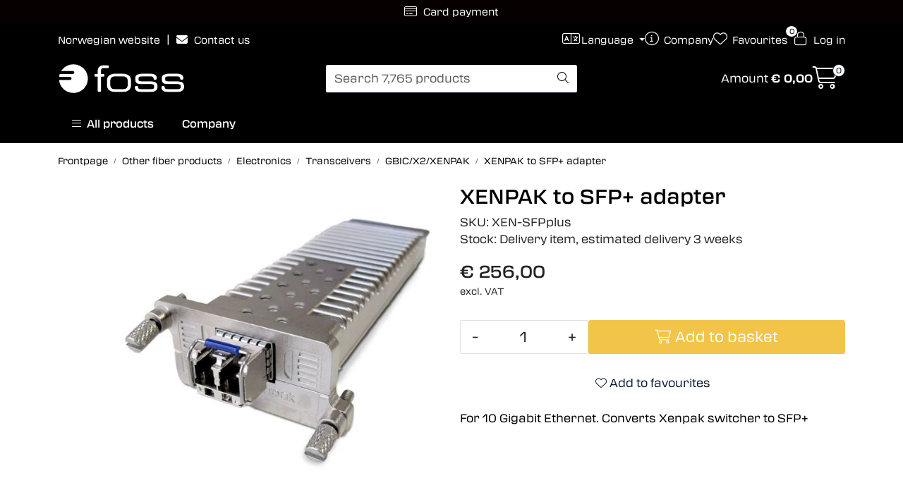

--- FILE ---
content_type: text/html; charset=UTF-8
request_url: https://www.fossfibreoptics.com/xenpak-til-sfp-adapter
body_size: 19387
content:
<!DOCTYPE html>
<html lang="en" data-bs-theme="light">
<head>
             
<!-- START /modules/meta -->
<title>XENPAK to SFP+ adapter Foss AS</title>
<meta name="generator" content="Gurusoft Ecommerce">
<meta name="viewport" content="width=device-width, initial-scale=1.0">
<meta http-equiv="content-type" content="text/html; charset=UTF-8">
<meta http-equiv="X-UA-Compatible" content="IE=edge">

<meta name="description" content="For 10 Gigabit Ethernet. Converts Xenpak switcher to SFP+">

<meta name="robots" content="index,follow">


<meta name="google" content="notranslate">

<meta property="og:site_name" content="Foss AS">
<meta property="og:title" content="XENPAK to SFP+ adapter Foss AS">
<meta property="og:type" content="product">
<meta property="og:description" content="For 10 Gigabit Ethernet. Converts Xenpak switcher to SFP+">
<meta property="og:image" content="https://res.cloudinary.com/fossfiberoptikk-no/image/upload/d_standard_placeholder.png,f_auto,q_92/v1711521935/p_XEN-SFPplus_default_1">
<meta property="og:image:url" content="https://res.cloudinary.com/fossfiberoptikk-no/image/upload/d_standard_placeholder.png,f_auto,q_92/v1711521935/p_XEN-SFPplus_default_1">
<meta property="og:image:secure_url" content="https://res.cloudinary.com/fossfiberoptikk-no/image/upload/d_standard_placeholder.png,f_auto,q_92/v1711521935/p_XEN-SFPplus_default_1">

<!-- END /modules/meta -->

             
<!-- START /modules/includes-head -->

         
<!-- START /modules/components/favicon -->

<link rel="icon" type="image/png" href="https://res.cloudinary.com/fossfiberoptikk-no/image/upload/c_limit,d_standard_placeholder.png,f_auto,h_64,q_92,w_64/g_logo_favicon_1.png">
<link rel="apple-touch-icon" href="https://res.cloudinary.com/fossfiberoptikk-no/image/upload/c_limit,d_standard_placeholder.png,f_auto,h_180,q_92,w_180/g_logo_favicon_1.png">

<!-- END /modules/components/favicon -->

<link rel="alternate" hreflang="en-GB" href="https://www.fossfibreoptics.com/gb/en/xenpak-til-sfp-adapter">
<link rel="alternate" hreflang="sk-SK" href="https://www.fossfibreoptics.com/sk/sk/xenpak-til-sfp-adapter">
<link rel="alternate" hreflang="de-DE" href="https://www.fossfibreoptics.com/de/de/xenpak-til-sfp-adapter">


             
<!-- START /modules/components/includes-head-cookie-information -->

    <script id="CookieConsent" type="text/javascript" src="https://policy.app.cookieinformation.com/uc.js" data-culture="EN" data-gcm-version="2.0"></script>
    <script>window.addEventListener('CookieInformationConsentGiven',function(event){if(CookieInformation.getConsentGivenFor('cookie_cat_marketing')){window.dataLayer=window.dataLayer||[];dataLayer.push({"ecomm_prodid":"XEN-SFPplus","ecomm_pagetype":"product"});dataLayer.push({"ecommerce":null});dataLayer.push({"event":"view_item","ecommerce":{"items":[{"item_name":"XENPAK to SFP+ adapter","item_id":"XEN-SFPplus"}]}});dataLayer.push({"customerType":"anonymous"});(function(w,d,s,l,i){w[l]=w[l]||[];w[l].push({'gtm.start':new Date().getTime(),event:'gtm.js'});var f=d.getElementsByTagName(s)[0],j=d.createElement(s),dl=l!='dataLayer'?'&l='+l:'';j.async=true;j.src='//www.googletagmanager.com/gtm.js?id='+i+dl;f.parentNode.insertBefore(j,f);})(window,document,'script','dataLayer','GTM-T4QRBF9');}},false);</script>

<!-- END /modules/components/includes-head-cookie-information -->

<link href="/themes/stylesheet/fontawesome/css/A.fontawesome.min.css,qv=202508201302.pagespeed.cf.D8UCoWnw13.css" rel="stylesheet preload" as="style">
<link href="/themes/stylesheet/fontawesome/css/A.solid.min.css,qv=202508201302.pagespeed.cf.Cs5V7vkY69.css" rel="stylesheet preload" as="style">
<link href="/themes/stylesheet/fontawesome/css/A.light.min.css,qv=202508201302.pagespeed.cf.fTn3z4osB6.css" rel="stylesheet preload" as="style">
<link href="/themes/stylesheet/fontawesome/css/A.brands.min.css,qv=202508201302.pagespeed.cf.DwH4JASgjD.css" rel="stylesheet preload" as="style">
<link href="/themes/stylesheet/fontawesome/css/A.v5-font-face.min.css,qv=202508201302.pagespeed.cf.s8d3FpsWGt.css" rel="stylesheet preload" as="style">
<link href="/themes/stylesheet/A.owlCarousel,,_owl.carousel.min.css,,qv==202508201302+stylesheet.css+tempus-dominus.min.css,,qv==202508201302+fancybox,,_jquery.fancybox.min.css,Mcc.NA8bR0mWAf.css.pagespeed.cf.SZ6Gk4KyIw.css" rel="stylesheet"/>


    

                        



<!-- END /includes/stylesheet/product.vm -->
             
<!-- START /modules/includes-head-custom -->


<!-- END /modules/includes-head-custom -->

    </head>
<body><noscript><meta HTTP-EQUIV="refresh" content="0;url='https://www.fossfibreoptics.com/xenpak-til-sfp-adapter?PageSpeed=noscript'" /><style><!--table,div,span,font,p{display:none} --></style><div style="display:block">Please click <a href="https://www.fossfibreoptics.com/xenpak-til-sfp-adapter?PageSpeed=noscript">here</a> if you are not redirected within a few seconds.</div></noscript>
             
<!-- START /modules/components/skip-to-main-content -->

<a id="skip-main" class="btn btn-primary visually-hidden-focusable" href="#columns">Skip to main content</a>

<!-- END /modules/components/skip-to-main-content -->

                 <noscript><iframe src="https://www.googletagmanager.com/ns.html?id=GTM-T4QRBF9" height="0" width="0" style="display:none;visibility:hidden"></iframe></noscript>

    <main id="page">

        <!--[if lt IE 7]>
        <p class="chromeframe">You are using an <strong>outdated</strong> browser. Please <a href="http://browsehappy.com/">upgrade your browser</a> or <a href="http://www.google.com/chromeframe/?redirect=true">activate Google Chrome Frame</a> to improve your experience.</p>
        <![endif]-->

        
                 
<!-- START /modules/components/scroll-to-top -->

<div class="scrollToTop">
    <div id="back-text">
        <span>To top</span>
    </div>

    <i class="fa-light fa-angle-up" aria-hidden="true"></i>
</div>

<!-- END /modules/components/scroll-to-top -->
                 
<!-- START /modules/components/top-menu-admin -->

<div data-ajax_target="top-admin-menu" data-entity-type="product" data-entity-id="17864" data-edit=""></div>

<!-- END /modules/components/top-menu-admin -->
                 
<!-- START /modules/components/announcement-bar -->

    <div id="announcement-bar" style="--announcements-background-color:rgb(6, 0, 0);--announcements-text-color:rgb(250, 250, 250);">
                                    <div class="announcement">
            
                            <i class="fa-light fa-credit-card"></i>
                            <span>Card payment</span>

                            </div>
                                                <div class="announcement">
            
                            <i class="fa-light fa-truck-moving"></i>
                            <span>International Shipping</span>

                            </div>
                                                <a class="announcement" href="https://www.fossfibreoptics.com/contact-us-1" target="_self">
            
                            <i class="fa-light fa-user-headset"></i>
                            <span>Customer Service</span>

                            </a>
                        </div>

<!-- END /modules/components/announcement-bar -->
                 
<!-- START /modules/components/top-menu -->

<div class="d-none d-lg-block top-menu-row">
    <div class="container">
        <div class="row align-items-center">
            <div class="col-7 col-xl-6">
                <div class="top-menu-row__link-menu">
                             
<!-- START /modules/components/top-links -->

    <a href="https://www.fossfiberoptikk.no" target="_self">
                Norwegian website
    </a>

    	    <span class="separator">|</span>
        <a href="https://www.fossfibreoptics.com/contact-us-1" target="_self">
                    <i class="fas fa-envelope" aria-hidden="true"></i>
                Contact us
    </a>

    
<!-- END /modules/components/top-links -->
                </div>
            </div>

            <div class="col-5 col-xl-6">
                <div class="top-menu-row__icon-menu">
                             
<!-- START /modules/components/locale-button-desktop -->

			<div class="locale-button-desktop language dropdown">
			<a class="dropdown-toggle" href="#" data-bs-toggle="dropdown" aria-expanded="false">
				<i class="fa-light fa-language" aria-hidden="true"></i>
				<span class="d-none d-xl-inline-block">Language</span>
			</a>

			<ul class="dropdown-menu" role="menu">
									<li role="menuitem" class="active">
						<a class="account" href="/gb/en/xenpak-til-sfp-adapter">
														<img src="/themes/flags/gb.svg" class="country-flag" alt="Flag English" width="18">
							English						</a>
					</li>
									<li role="menuitem">
						<a class="account" href="/sk/sk/xenpak-til-sfp-adapter">
														<img src="/themes/flags/sk.svg" class="country-flag" alt="Flag Slovak" width="18">
							Slovak						</a>
					</li>
									<li role="menuitem">
						<a class="account" href="/de/de/xenpak-til-sfp-adapter">
														<img src="/themes/flags/de.svg" class="country-flag" alt="Flag German" width="18">
							German						</a>
					</li>
							</ul>
		</div>
	
<!-- END /modules/components/locale-button-desktop -->
                             
<!-- START /modules/components/info-button-desktop -->

    <div class="info-button-desktop">
                <a href="company">
            <i class="fa-light fa-circle-info" aria-hidden="true"></i>
            <span class="d-none d-xl-inline-block">Company</span>
        </a>
    </div>

<!-- END /modules/components/info-button-desktop -->
                             
<!-- START /modules/components/favorite-button-desktop -->

    <div class="favorite-button-desktop">
        <span class="favorite-quantity" data-ajax_target="favorites-size">
                    </span>

        <a href="favorites" class="favorite-userbutton">
            <i class="fa-light fa-heart" aria-hidden="true"></i>
            <span class="d-none d-xl-inline-block">Favourites</span>
        </a>
    </div>

<!-- END /modules/components/favorite-button-desktop -->
                             
<!-- START /modules/components/user-button-desktop -->

<div class="user-button-desktop">
			<a href="login">
			<i class="fa-light fa-lock" aria-hidden="true"></i>
			<span class="d-none d-xl-inline-block">Log in</span>
		</a>
	</div>

<!-- END /modules/components/user-button-desktop -->
                </div>
            </div>
        </div>
    </div>
</div>

<!-- END /modules/components/user-button-desktop -->

                 
<!-- START /modules/header -->

<header id="header" class="sticky-top">
    <div id="sticky-desktop" class="d-none d-lg-block">
                 
<!-- START /modules/components/header-desktop -->

<div id="topbar">
    <div class="desktop d-none d-lg-block">
        <div class="container">
            <div class="row align-items-center">
                <div class="col-lg-4 col-xl-4">
                             
<!-- START /modules/components/header-desktop-logo -->

<div id="logo-theme">
    <a class="d-flex" href="/"><img src="https://res.cloudinary.com/fossfiberoptikk-no/image/upload/d_standard_placeholder.png,f_auto,q_92/g_logo_default_1" class="img-fluid" alt="Foss AS" height="55" itemprop="logo"></a>
</div>

<!-- END /modules/components/header-desktop-logo -->
                </div>

                <div class="col-lg-5 col-xl-4">
                             
<!-- START /modules/components/header-desktop-search -->

<div class="search-bar" itemscope itemtype="http://schema.org/WebSite">
    <meta itemprop="url" content="https://www.fossfibreoptics.com">
    <form action="search" method="get" accept-charset="UTF-8" itemprop="potentialAction" itemscope itemtype="http://schema.org/SearchAction">
        <meta itemprop="target" content="https://www.fossfibreoptics.com/search?action=search&q={q}">
        <input type="hidden" name="action" value="search">

        <div class="input-group">
            <input type="text" name="q" placeholder="Search 7,765 products" class="suggest form-control" aria-label="Search" required itemprop="query-input" autocomplete="off" data-action="incremental-search" data-content-target="incremental-search-desktop">
            <button class="btn button-search" type="submit" aria-label="Search">
                <i class="fa-light fa-magnifying-glass" aria-hidden="true"></i>
                <i class="fa-light fa-spinner-third fa-spin" hidden aria-hidden="true"></i>
            </button>
        </div>
    </form>
    <div class="incremental-search-content desktop" data-content="incremental-search-desktop"></div>
</div>

<!-- END /modules/components/header-desktop-search -->
                </div>

                <div class="col-lg-3 col-xl-4">
                    <div class="basket-button-desktop">
                                 
<!-- START /modules/components/basket-button-desktop -->

<div class="large-cart">
    <div class="large-cart__price">
        Amount
        <span class="large-cart__price-amount" data-ajax_target="basket-amount"></span>
    </div>
    <div class="large-cart__icon">
        <div class="large-cart__amount" data-ajax_target="basket-size"></div>
        <a href="basket" title="Go to basket">
            <i class="fa-light fa-cart-shopping" aria-hidden="true"></i>
        </a>
    </div>
</div>

<!-- END /modules/components/basket-button-desktop -->
                    </div>
                </div>
            </div>
        </div>
    </div>
</div>

<nav id="desktop_menu" class="navbar navbar-expand-lg">
             
<!-- START /modules/components/category-menu-desktop -->




<div class="container">
	<div class="navbar-nav collapse navbar-collapse flex-wrap">
		<ul class="nav navbar-nav" id="topMenu">
			<li class="nav-item no-childeren dropdown">
				<button id="toggleContextualMenuHover" class="btn dropdown-toggle nav-link toggleContextualMenu"><i class="fa-light fa-bars"></i>&nbsp;&nbsp;All products</button>
			</li>

			         
<!-- START /modules/components/contextual-extra-category-menu -->




                                            
        
            <li class="nav-item no-childeren extra-category-menu" data-category_id="11087">
                <a class="dropdown-toggle nav-link" href="company">
                                            Company
                                    </a>
            </li>
            
<!-- END /modules/components/contextual-extra-category-menu -->
		</ul>

		<div id="contextual-menu__level-wrapper" data-open-menu-event="hover" data-fill-menus-event="fill">
			<ul class="contextual-menu__level level-1">
				
					<li class="contextual-menu__cell ">
						<div class="contextual-menu__cell-sub">
							<a class="contextual-menu__href" href="fiber-management-systems">
																	<img src="https://res.cloudinary.com/fossfiberoptikk-no/image/upload/c_limit,d_standard_placeholder.png,f_auto,h_24,q_92,w_24/g_11229_icon_1" class="contextual-menu__icon" alt="Fiber optic systems " aria-hidden="true">
								
								<span class="contextual-menu__title">Fiber optic systems </span>
							</a>

															<a class="contextual-menu__href-next" data-category-id="11229" data-category-level="1"><i class="fa-light fa-chevron-right"></i></a>
													</div>

													<ul class="contextual-menu__level level-2 parent-category-id_11229">
																
									<li class="contextual-menu__cell ">
										<div class="contextual-menu__cell-sub">
											<a class="contextual-menu__href" href="fiber-racks-and-cabinets">
												<span class="contextual-menu__title">Fiber racks/cabinets</span>
											</a>

																							<a class="contextual-menu__href-next" data-category-id="11230" data-category-level="2"><i class="fa-light fa-chevron-right"></i></a>
																					</div>

																					<ul class="contextual-menu__level level-3 parent-category-id_11230">
																								
													<li class="contextual-menu__cell no-children">
														<div class="contextual-menu__cell-sub">
															<a class="contextual-menu__href" href="racks-1">
																<span class="contextual-menu__title">Rack</span>
															</a>

																													</div>

																											</li>
												
													<li class="contextual-menu__cell no-children">
														<div class="contextual-menu__cell-sub">
															<a class="contextual-menu__href" href="accessories-for-racks">
																<span class="contextual-menu__title">Accessories</span>
															</a>

																													</div>

																											</li>
												
													<li class="contextual-menu__cell ">
														<div class="contextual-menu__cell-sub">
															<a class="contextual-menu__href" href="data-cabinets">
																<span class="contextual-menu__title">Data Cabinets</span>
															</a>

																													</div>

																											</li>
																							</ul>
																			</li>
								
									<li class="contextual-menu__cell ">
										<div class="contextual-menu__cell-sub">
											<a class="contextual-menu__href" href="panels">
												<span class="contextual-menu__title">Fiber Panels</span>
											</a>

																							<a class="contextual-menu__href-next" data-category-id="10005" data-category-level="2"><i class="fa-light fa-chevron-right"></i></a>
																					</div>

																					<ul class="contextual-menu__level level-3 parent-category-id_10005">
																								
													<li class="contextual-menu__cell no-children">
														<div class="contextual-menu__cell-sub">
															<a class="contextual-menu__href" href="fiber-patch-panels">
																<span class="contextual-menu__title">Fiber patch panels</span>
															</a>

																													</div>

																											</li>
												
													<li class="contextual-menu__cell no-children">
														<div class="contextual-menu__cell-sub">
															<a class="contextual-menu__href" href="modular-panels">
																<span class="contextual-menu__title">Modular panels</span>
															</a>

																													</div>

																											</li>
												
													<li class="contextual-menu__cell no-children">
														<div class="contextual-menu__cell-sub">
															<a class="contextual-menu__href" href="installed-in-panels-modular-systems">
																<span class="contextual-menu__title">Splitters installed in panels/modules</span>
															</a>

																													</div>

																											</li>
												
													<li class="contextual-menu__cell no-children">
														<div class="contextual-menu__cell-sub">
															<a class="contextual-menu__href" href="with-xwdm">
																<span class="contextual-menu__title">xWDM installed in panels/modular</span>
															</a>

																													</div>

																											</li>
												
													<li class="contextual-menu__cell no-children">
														<div class="contextual-menu__cell-sub">
															<a class="contextual-menu__href" href="accessories-for-panels">
																<span class="contextual-menu__title">Accessories for panels</span>
															</a>

																													</div>

																											</li>
																							</ul>
																			</li>
								
									<li class="contextual-menu__cell ">
										<div class="contextual-menu__cell-sub">
											<a class="contextual-menu__href" href="patch-cords-1">
												<span class="contextual-menu__title">Patch cords</span>
											</a>

																							<a class="contextual-menu__href-next" data-category-id="10001" data-category-level="2"><i class="fa-light fa-chevron-right"></i></a>
																					</div>

																					<ul class="contextual-menu__level level-3 parent-category-id_10001">
																								
													<li class="contextual-menu__cell no-children">
														<div class="contextual-menu__cell-sub">
															<a class="contextual-menu__href" href="pigtails">
																<span class="contextual-menu__title">Pigtails</span>
															</a>

																													</div>

																											</li>
												
													<li class="contextual-menu__cell no-children">
														<div class="contextual-menu__cell-sub">
															<a class="contextual-menu__href" href="patch-cords">
																<span class="contextual-menu__title">Fiber optic Patch cords</span>
															</a>

																													</div>

																											</li>
												
													<li class="contextual-menu__cell no-children">
														<div class="contextual-menu__cell-sub">
															<a class="contextual-menu__href" href="subscriber-cable">
																<span class="contextual-menu__title">Subscriber cable</span>
															</a>

																													</div>

																											</li>
												
													<li class="contextual-menu__cell no-children">
														<div class="contextual-menu__cell-sub">
															<a class="contextual-menu__href" href="master-patch-cords">
																<span class="contextual-menu__title">Master patch cords</span>
															</a>

																													</div>

																											</li>
																							</ul>
																			</li>
								
									<li class="contextual-menu__cell ">
										<div class="contextual-menu__cell-sub">
											<a class="contextual-menu__href" href="cable">
												<span class="contextual-menu__title">Fiber optic cables</span>
											</a>

																							<a class="contextual-menu__href-next" data-category-id="10007" data-category-level="2"><i class="fa-light fa-chevron-right"></i></a>
																					</div>

																					<ul class="contextual-menu__level level-3 parent-category-id_10007">
																								
													<li class="contextual-menu__cell no-children">
														<div class="contextual-menu__cell-sub">
															<a class="contextual-menu__href" href="cable-product">
																<span class="contextual-menu__title">Cables</span>
															</a>

																													</div>

																											</li>
												
													<li class="contextual-menu__cell no-children">
														<div class="contextual-menu__cell-sub">
															<a class="contextual-menu__href" href="terminated-cable-1">
																<span class="contextual-menu__title">Terminated cable</span>
															</a>

																													</div>

																											</li>
												
													<li class="contextual-menu__cell no-children">
														<div class="contextual-menu__cell-sub">
															<a class="contextual-menu__href" href="tactical-cable">
																<span class="contextual-menu__title">Tactical cable</span>
															</a>

																													</div>

																											</li>
												
													<li class="contextual-menu__cell no-children">
														<div class="contextual-menu__cell-sub">
															<a class="contextual-menu__href" href="industrial-maritime-cable">
																<span class="contextual-menu__title">Industry/offshore</span>
															</a>

																													</div>

																											</li>
												
													<li class="contextual-menu__cell no-children">
														<div class="contextual-menu__cell-sub">
															<a class="contextual-menu__href" href="cable-management-frame">
																<span class="contextual-menu__title">Cable management frame</span>
															</a>

																													</div>

																											</li>
																							</ul>
																			</li>
								
									<li class="contextual-menu__cell ">
										<div class="contextual-menu__cell-sub">
											<a class="contextual-menu__href" href="wall-boxes">
												<span class="contextual-menu__title">Foss wall boxes</span>
											</a>

																							<a class="contextual-menu__href-next" data-category-id="10011" data-category-level="2"><i class="fa-light fa-chevron-right"></i></a>
																					</div>

																					<ul class="contextual-menu__level level-3 parent-category-id_10011">
																								
													<li class="contextual-menu__cell no-children">
														<div class="contextual-menu__cell-sub">
															<a class="contextual-menu__href" href="flexi">
																<span class="contextual-menu__title">Flexi wall box </span>
															</a>

																													</div>

																											</li>
												
													<li class="contextual-menu__cell no-children">
														<div class="contextual-menu__cell-sub">
															<a class="contextual-menu__href" href="wall-box">
																<span class="contextual-menu__title">Wall box</span>
															</a>

																													</div>

																											</li>
												
													<li class="contextual-menu__cell no-children">
														<div class="contextual-menu__cell-sub">
															<a class="contextual-menu__href" href="modular-wall-box-din">
																<span class="contextual-menu__title">Wall box DIN</span>
															</a>

																													</div>

																											</li>
												
													<li class="contextual-menu__cell no-children">
														<div class="contextual-menu__cell-sub">
															<a class="contextual-menu__href" href="wall-cabinet-24">
																<span class="contextual-menu__title">Wall cabinet 24</span>
															</a>

																													</div>

																											</li>
												
													<li class="contextual-menu__cell no-children">
														<div class="contextual-menu__cell-sub">
															<a class="contextual-menu__href" href="socket-and-wall-outlet">
																<span class="contextual-menu__title">Trunk and wall outlet</span>
															</a>

																													</div>

																											</li>
																							</ul>
																			</li>
								
									<li class="contextual-menu__cell ">
										<div class="contextual-menu__cell-sub">
											<a class="contextual-menu__href" href="mtp-mpo">
												<span class="contextual-menu__title">MPO</span>
											</a>

																							<a class="contextual-menu__href-next" data-category-id="10009" data-category-level="2"><i class="fa-light fa-chevron-right"></i></a>
																					</div>

																					<ul class="contextual-menu__level level-3 parent-category-id_10009">
																								
													<li class="contextual-menu__cell no-children">
														<div class="contextual-menu__cell-sub">
															<a class="contextual-menu__href" href="terminated-cable">
																<span class="contextual-menu__title">Terminated cable with MPO</span>
															</a>

																													</div>

																											</li>
												
													<li class="contextual-menu__cell no-children">
														<div class="contextual-menu__cell-sub">
															<a class="contextual-menu__href" href="fan-out">
																<span class="contextual-menu__title">Fan-Out with MPO</span>
															</a>

																													</div>

																											</li>
												
													<li class="contextual-menu__cell no-children">
														<div class="contextual-menu__cell-sub">
															<a class="contextual-menu__href" href="panel">
																<span class="contextual-menu__title">Panels and modules with MPO</span>
															</a>

																													</div>

																											</li>
												
													<li class="contextual-menu__cell no-children">
														<div class="contextual-menu__cell-sub">
															<a class="contextual-menu__href" href="din-mini">
																<span class="contextual-menu__title">Wall box DIN Mini with MPO</span>
															</a>

																													</div>

																											</li>
																							</ul>
																			</li>
								
									<li class="contextual-menu__cell no-children">
										<div class="contextual-menu__cell-sub">
											<a class="contextual-menu__href" href="cable-management-frame">
												<span class="contextual-menu__title">Cable management frame</span>
											</a>

																					</div>

																			</li>
															</ul>
											</li>
				
					<li class="contextual-menu__cell ">
						<div class="contextual-menu__cell-sub">
							<a class="contextual-menu__href" href="industrial-products">
																	<img src="https://res.cloudinary.com/fossfiberoptikk-no/image/upload/c_limit,d_standard_placeholder.png,f_auto,h_24,q_92,w_24/g_11159_icon_1" class="contextual-menu__icon" alt="Industrial products" aria-hidden="true">
								
								<span class="contextual-menu__title">Industrial products</span>
							</a>

															<a class="contextual-menu__href-next" data-category-id="11159" data-category-level="1"><i class="fa-light fa-chevron-right"></i></a>
													</div>

													<ul class="contextual-menu__level level-2 parent-category-id_11159">
																
									<li class="contextual-menu__cell ">
										<div class="contextual-menu__cell-sub">
											<a class="contextual-menu__href" href="rugged-connectors">
												<span class="contextual-menu__title">Ruggedized connectors</span>
											</a>

																							<a class="contextual-menu__href-next" data-category-id="11125" data-category-level="2"><i class="fa-light fa-chevron-right"></i></a>
																					</div>

																					<ul class="contextual-menu__level level-3 parent-category-id_11125">
																								
													<li class="contextual-menu__cell no-children">
														<div class="contextual-menu__cell-sub">
															<a class="contextual-menu__href" href="probeam-series">
																<span class="contextual-menu__title">ProBeam-series</span>
															</a>

																													</div>

																											</li>
												
													<li class="contextual-menu__cell no-children">
														<div class="contextual-menu__cell-sub">
															<a class="contextual-menu__href" href="ip-series">
																<span class="contextual-menu__title">IP-series</span>
															</a>

																													</div>

																											</li>
												
													<li class="contextual-menu__cell no-children">
														<div class="contextual-menu__cell-sub">
															<a class="contextual-menu__href" href="harting-han">
																<span class="contextual-menu__title">HARTING Han</span>
															</a>

																													</div>

																											</li>
												
													<li class="contextual-menu__cell no-children">
														<div class="contextual-menu__cell-sub">
															<a class="contextual-menu__href" href="hawke-series">
																<span class="contextual-menu__title">Hawke-series</span>
															</a>

																													</div>

																											</li>
												
													<li class="contextual-menu__cell no-children">
														<div class="contextual-menu__cell-sub">
															<a class="contextual-menu__href" href="d38999">
																<span class="contextual-menu__title">D38999</span>
															</a>

																													</div>

																											</li>
																							</ul>
																			</li>
								
									<li class="contextual-menu__cell ">
										<div class="contextual-menu__cell-sub">
											<a class="contextual-menu__href" href="field-cables">
												<span class="contextual-menu__title">Cables for harsh environment</span>
											</a>

																							<a class="contextual-menu__href-next" data-category-id="11160" data-category-level="2"><i class="fa-light fa-chevron-right"></i></a>
																					</div>

																					<ul class="contextual-menu__level level-3 parent-category-id_11160">
																								
													<li class="contextual-menu__cell no-children">
														<div class="contextual-menu__cell-sub">
															<a class="contextual-menu__href" href="tactical-cable">
																<span class="contextual-menu__title">Tactical cable</span>
															</a>

																													</div>

																											</li>
												
													<li class="contextual-menu__cell no-children">
														<div class="contextual-menu__cell-sub">
															<a class="contextual-menu__href" href="industrial-maritime-cable">
																<span class="contextual-menu__title">Industry/offshore</span>
															</a>

																													</div>

																											</li>
												
													<li class="contextual-menu__cell no-children">
														<div class="contextual-menu__cell-sub">
															<a class="contextual-menu__href" href="pre-terminated-cable-harsh-environment">
																<span class="contextual-menu__title">Pre-terminated cable</span>
															</a>

																													</div>

																											</li>
																							</ul>
																			</li>
								
									<li class="contextual-menu__cell no-children">
										<div class="contextual-menu__cell-sub">
											<a class="contextual-menu__href" href="cable-reel">
												<span class="contextual-menu__title">Cable reel</span>
											</a>

																					</div>

																			</li>
								
									<li class="contextual-menu__cell no-children">
										<div class="contextual-menu__cell-sub">
											<a class="contextual-menu__href" href="rotary-joint">
												<span class="contextual-menu__title">Rotary joint</span>
											</a>

																					</div>

																			</li>
															</ul>
											</li>
				
					<li class="contextual-menu__cell ">
						<div class="contextual-menu__cell-sub">
							<a class="contextual-menu__href" href="foss-data-center-systems">
																	<img src="https://res.cloudinary.com/fossfiberoptikk-no/image/upload/c_limit,d_standard_placeholder.png,f_auto,h_24,q_92,w_24/g_11257_icon_1" class="contextual-menu__icon" alt="Foss Data Center systems" aria-hidden="true">
								
								<span class="contextual-menu__title">Foss Data Center systems</span>
							</a>

															<a class="contextual-menu__href-next" data-category-id="11257" data-category-level="1"><i class="fa-light fa-chevron-right"></i></a>
													</div>

													<ul class="contextual-menu__level level-2 parent-category-id_11257">
																
									<li class="contextual-menu__cell ">
										<div class="contextual-menu__cell-sub">
											<a class="contextual-menu__href" href="data-cabinets">
												<span class="contextual-menu__title">Data Cabinets</span>
											</a>

																							<a class="contextual-menu__href-next" data-category-id="11253" data-category-level="2"><i class="fa-light fa-chevron-right"></i></a>
																					</div>

																					<ul class="contextual-menu__level level-3 parent-category-id_11253">
																								
													<li class="contextual-menu__cell no-children">
														<div class="contextual-menu__cell-sub">
															<a class="contextual-menu__href" href="accessories-for-data-cabinets">
																<span class="contextual-menu__title">Accessories for cabinets</span>
															</a>

																													</div>

																											</li>
																							</ul>
																			</li>
								
									<li class="contextual-menu__cell no-children">
										<div class="contextual-menu__cell-sub">
											<a class="contextual-menu__href" href="patch-cable">
												<span class="contextual-menu__title">Patch Cable</span>
											</a>

																					</div>

																			</li>
								
									<li class="contextual-menu__cell no-children">
										<div class="contextual-menu__cell-sub">
											<a class="contextual-menu__href" href="duplex-patch-cords-uniboot">
												<span class="contextual-menu__title">Duplex patch cords UniBoot</span>
											</a>

																					</div>

																			</li>
								
									<li class="contextual-menu__cell no-children">
										<div class="contextual-menu__cell-sub">
											<a class="contextual-menu__href" href="fiber-patch-panels">
												<span class="contextual-menu__title">Fiber patch panels</span>
											</a>

																					</div>

																			</li>
								
									<li class="contextual-menu__cell no-children">
										<div class="contextual-menu__cell-sub">
											<a class="contextual-menu__href" href="copper-trunk-cables">
												<span class="contextual-menu__title">Copper trunk cables</span>
											</a>

																					</div>

																			</li>
								
									<li class="contextual-menu__cell ">
										<div class="contextual-menu__cell-sub">
											<a class="contextual-menu__href" href="mtp-mpo">
												<span class="contextual-menu__title">MPO</span>
											</a>

																							<a class="contextual-menu__href-next" data-category-id="10009" data-category-level="2"><i class="fa-light fa-chevron-right"></i></a>
																					</div>

																					<ul class="contextual-menu__level level-3 parent-category-id_10009">
																								
													<li class="contextual-menu__cell no-children">
														<div class="contextual-menu__cell-sub">
															<a class="contextual-menu__href" href="terminated-cable">
																<span class="contextual-menu__title">Terminated cable with MPO</span>
															</a>

																													</div>

																											</li>
												
													<li class="contextual-menu__cell no-children">
														<div class="contextual-menu__cell-sub">
															<a class="contextual-menu__href" href="fan-out">
																<span class="contextual-menu__title">Fan-Out with MPO</span>
															</a>

																													</div>

																											</li>
												
													<li class="contextual-menu__cell no-children">
														<div class="contextual-menu__cell-sub">
															<a class="contextual-menu__href" href="panel">
																<span class="contextual-menu__title">Panels and modules with MPO</span>
															</a>

																													</div>

																											</li>
												
													<li class="contextual-menu__cell no-children">
														<div class="contextual-menu__cell-sub">
															<a class="contextual-menu__href" href="din-mini">
																<span class="contextual-menu__title">Wall box DIN Mini with MPO</span>
															</a>

																													</div>

																											</li>
																							</ul>
																			</li>
															</ul>
											</li>
				
					<li class="contextual-menu__cell ">
						<div class="contextual-menu__cell-sub">
							<a class="contextual-menu__href" href="plug-and-play">
																	<img src="https://res.cloudinary.com/fossfiberoptikk-no/image/upload/c_limit,d_standard_placeholder.png,f_auto,h_24,q_92,w_24/g_11248_icon_1" class="contextual-menu__icon" alt="Plug & play solutions " aria-hidden="true">
								
								<span class="contextual-menu__title">Plug & play solutions </span>
							</a>

															<a class="contextual-menu__href-next" data-category-id="11248" data-category-level="1"><i class="fa-light fa-chevron-right"></i></a>
													</div>

													<ul class="contextual-menu__level level-2 parent-category-id_11248">
																
									<li class="contextual-menu__cell no-children">
										<div class="contextual-menu__cell-sub">
											<a class="contextual-menu__href" href="pre-terminated-cable">
												<span class="contextual-menu__title">Pre-terminated cable</span>
											</a>

																					</div>

																			</li>
								
									<li class="contextual-menu__cell no-children">
										<div class="contextual-menu__cell-sub">
											<a class="contextual-menu__href" href="terminated-cable">
												<span class="contextual-menu__title">Terminated cable with MPO</span>
											</a>

																					</div>

																			</li>
								
									<li class="contextual-menu__cell no-children">
										<div class="contextual-menu__cell-sub">
											<a class="contextual-menu__href" href="fan-out">
												<span class="contextual-menu__title">Fan-Out with MPO</span>
											</a>

																					</div>

																			</li>
								
									<li class="contextual-menu__cell no-children">
										<div class="contextual-menu__cell-sub">
											<a class="contextual-menu__href" href="panel">
												<span class="contextual-menu__title">Panels and modules with MPO</span>
											</a>

																					</div>

																			</li>
								
									<li class="contextual-menu__cell no-children">
										<div class="contextual-menu__cell-sub">
											<a class="contextual-menu__href" href="din-mini">
												<span class="contextual-menu__title">Wall box DIN Mini with MPO</span>
											</a>

																					</div>

																			</li>
															</ul>
											</li>
				
					<li class="contextual-menu__cell ">
						<div class="contextual-menu__cell-sub">
							<a class="contextual-menu__href" href="other-fiberoptic-products">
																	<img src="https://res.cloudinary.com/fossfiberoptikk-no/image/upload/c_limit,d_standard_placeholder.png,f_auto,h_24,q_92,w_24/g_11251_icon_1" class="contextual-menu__icon" alt="Other fiber products" aria-hidden="true">
								
								<span class="contextual-menu__title">Other fiber products</span>
							</a>

															<a class="contextual-menu__href-next" data-category-id="11251" data-category-level="1"><i class="fa-light fa-chevron-right"></i></a>
													</div>

													<ul class="contextual-menu__level level-2 parent-category-id_11251">
																
									<li class="contextual-menu__cell ">
										<div class="contextual-menu__cell-sub">
											<a class="contextual-menu__href" href="splice-closures-cabinets">
												<span class="contextual-menu__title">Splice box</span>
											</a>

																							<a class="contextual-menu__href-next" data-category-id="11162" data-category-level="2"><i class="fa-light fa-chevron-right"></i></a>
																					</div>

																					<ul class="contextual-menu__level level-3 parent-category-id_11162">
																								
													<li class="contextual-menu__cell ">
														<div class="contextual-menu__cell-sub">
															<a class="contextual-menu__href" href="splice-boxes">
																<span class="contextual-menu__title">Splice closures - CommScope </span>
															</a>

																													</div>

																											</li>
												
													<li class="contextual-menu__cell no-children">
														<div class="contextual-menu__cell-sub">
															<a class="contextual-menu__href" href="cable-management-frame">
																<span class="contextual-menu__title">Cable management frame</span>
															</a>

																													</div>

																											</li>
																							</ul>
																			</li>
								
									<li class="contextual-menu__cell ">
										<div class="contextual-menu__cell-sub">
											<a class="contextual-menu__href" href="instruments-tools">
												<span class="contextual-menu__title">Instruments</span>
											</a>

																							<a class="contextual-menu__href-next" data-category-id="11164" data-category-level="2"><i class="fa-light fa-chevron-right"></i></a>
																					</div>

																					<ul class="contextual-menu__level level-3 parent-category-id_11164">
																								
													<li class="contextual-menu__cell no-children">
														<div class="contextual-menu__cell-sub">
															<a class="contextual-menu__href" href="measuring">
																<span class="contextual-menu__title">Measuring</span>
															</a>

																													</div>

																											</li>
												
													<li class="contextual-menu__cell no-children">
														<div class="contextual-menu__cell-sub">
															<a class="contextual-menu__href" href="polishing-machine">
																<span class="contextual-menu__title">Polishing Machine</span>
															</a>

																													</div>

																											</li>
												
													<li class="contextual-menu__cell no-children">
														<div class="contextual-menu__cell-sub">
															<a class="contextual-menu__href" href="measurement-and-inspection-equipment">
																<span class="contextual-menu__title">Measurement/inspection equipment</span>
															</a>

																													</div>

																											</li>
												
													<li class="contextual-menu__cell no-children">
														<div class="contextual-menu__cell-sub">
															<a class="contextual-menu__href" href="fiber-sensing">
																<span class="contextual-menu__title">Fiber Sensing</span>
															</a>

																													</div>

																											</li>
																							</ul>
																			</li>
								
									<li class="contextual-menu__cell ">
										<div class="contextual-menu__cell-sub">
											<a class="contextual-menu__href" href="components-2">
												<span class="contextual-menu__title">Components</span>
											</a>

																							<a class="contextual-menu__href-next" data-category-id="11163" data-category-level="2"><i class="fa-light fa-chevron-right"></i></a>
																					</div>

																					<ul class="contextual-menu__level level-3 parent-category-id_11163">
																								
													<li class="contextual-menu__cell no-children">
														<div class="contextual-menu__cell-sub">
															<a class="contextual-menu__href" href="components-1">
																<span class="contextual-menu__title">Components</span>
															</a>

																													</div>

																											</li>
												
													<li class="contextual-menu__cell no-children">
														<div class="contextual-menu__cell-sub">
															<a class="contextual-menu__href" href="splitters">
																<span class="contextual-menu__title">Splitters</span>
															</a>

																													</div>

																											</li>
												
													<li class="contextual-menu__cell no-children">
														<div class="contextual-menu__cell-sub">
															<a class="contextual-menu__href" href="cwdm-components">
																<span class="contextual-menu__title">CWDM Components</span>
															</a>

																													</div>

																											</li>
																							</ul>
																			</li>
								
									<li class="contextual-menu__cell ">
										<div class="contextual-menu__cell-sub">
											<a class="contextual-menu__href" href="electronics-1">
												<span class="contextual-menu__title">Electronics</span>
											</a>

																							<a class="contextual-menu__href-next" data-category-id="11169" data-category-level="2"><i class="fa-light fa-chevron-right"></i></a>
																					</div>

																					<ul class="contextual-menu__level level-3 parent-category-id_11169">
																								
													<li class="contextual-menu__cell no-children">
														<div class="contextual-menu__cell-sub">
															<a class="contextual-menu__href" href="network-electronics">
																<span class="contextual-menu__title">Network Electronics</span>
															</a>

																													</div>

																											</li>
												
													<li class="contextual-menu__cell ">
														<div class="contextual-menu__cell-sub">
															<a class="contextual-menu__href" href="transceivers">
																<span class="contextual-menu__title">Transceivers</span>
															</a>

																													</div>

																											</li>
																							</ul>
																			</li>
								
									<li class="contextual-menu__cell no-children">
										<div class="contextual-menu__cell-sub">
											<a class="contextual-menu__href" href="tools">
												<span class="contextual-menu__title">Tools</span>
											</a>

																					</div>

																			</li>
															</ul>
											</li>
							</ul>
		</div>
	</div>
</div>

            
<!-- END /modules/components/contextual-extra-category-menu -->
</nav>

<!-- END /modules/components/contextual-extra-category-menu -->
    </div>

    <div id="sticky-mobile" class="d-lg-none">
                 
<!-- START /modules/components/header-mobile -->

<div class="navbar-header">
    <div class="navbar-row mobile-nav-logo-container">
        <div class="m-float-left">
            <button type="button" class="btn nav-button" onclick="gca.toggleOffCanvasMenu('left')">
                <span class="sr-only">Toggle navigation</span>
                <i class="fa-light fa-bars fa-lg" aria-hidden="true"></i>
            </button>

                            <div class="m-international">
                    <div class="international-wrapper">
                                 
<!-- START /modules/components/locale-button-desktop -->

			<div class="locale-button-desktop language dropdown">
			<a class="dropdown-toggle" href="#" data-bs-toggle="dropdown" aria-expanded="false">
				<i class="fa-light fa-language" aria-hidden="true"></i>
				<span class="d-none d-xl-inline-block">Language</span>
			</a>

			<ul class="dropdown-menu" role="menu">
									<li role="menuitem" class="active">
						<a class="account" href="/gb/en/xenpak-til-sfp-adapter">
														<img src="/themes/flags/gb.svg" class="country-flag" alt="Flag English" width="18">
							English						</a>
					</li>
									<li role="menuitem">
						<a class="account" href="/sk/sk/xenpak-til-sfp-adapter">
														<img src="/themes/flags/sk.svg" class="country-flag" alt="Flag Slovak" width="18">
							Slovak						</a>
					</li>
									<li role="menuitem">
						<a class="account" href="/de/de/xenpak-til-sfp-adapter">
														<img src="/themes/flags/de.svg" class="country-flag" alt="Flag German" width="18">
							German						</a>
					</li>
							</ul>
		</div>
	
<!-- END /modules/components/locale-button-desktop -->
                    </div>
                </div>
                    </div>

                 
<!-- START /modules/components/header-mobile-logo -->

<div class="m-logo">
    <a class="d-flex" href="/"><img src="https://res.cloudinary.com/fossfiberoptikk-no/image/upload/d_standard_placeholder.png,f_auto,q_92/g_logo_mobile_1" class="img-fluid" alt="Foss AS" height="50" itemprop="logo"></a>
</div>

<!-- END /modules/components/header-mobile-logo -->

        <div class="m-float-right">
            <div class="m-cart">
                         
<!-- START /modules/components/basket-button-mobile -->

<a href="basket" class="btn nav-button" title="Basket">
    <span class="basket-quantity" data-ajax_target="basket-size">
            </span>
    <i class="fa-light fa-shopping-cart fa-lg nav-icon" aria-hidden="true"></i>
</a>

<!-- END /modules/components/basket-button-mobile -->
            </div>
            <div class="m-right-menu-toggle">
                         
<!-- START /modules/components/user-button-mobile -->

<button type="button" class="btn nav-button" onclick="gca.toggleOffCanvasMenu('right')">
    <span class="sr-only">Toggle navigation</span>
    <i class="fa-light fa-user-cog fa-lg" aria-hidden="true"></i>
</button>

<!-- END /modules/components/user-button-mobile -->
            </div>
        </div>
    </div>

    <div class="navbar-row mobile-search-container">
                 
<!-- START /modules/components/header-mobile-search -->

<div class="m-search">
    <form action="search" method="get" accept-charset="UTF-8">
        <input type="hidden" name="action" value="search">

        <div class="input-group">
            <input type="search" name="q" placeholder="Search 7,765 products" class="suggest form-control" aria-label="Search" required autocomplete="off" data-action="incremental-search" data-content-target="incremental-search-mobile">
            <button class="btn nav-button button-search" type="submit" aria-label="Search">
                <i class="fa-light fa-magnifying-glass" aria-hidden="true"></i>
                <i class="fa-light fa-spinner-third fa-spin" hidden aria-hidden="true"></i>
            </button>
        </div>
    </form>
    <div class="incremental-search-content mobile" data-content="incremental-search-mobile"></div>
</div>

<!-- END /modules/components/header-mobile-search -->
    </div>
</div>

<!-- END /modules/components/header-mobile-search -->

    </div>
</header>

<!-- END /modules/components/header-mobile-search -->

                 
<!-- START /modules/components/notification-header -->


<div id="sys-notification">
    <div id="notifications">
        
            </div>
</div>

<!-- END /modules/components/notification-header -->

        <section id="columns" class="default-columns">
            <!-- START product.vm -->



    
                     
<!-- START /modules/product -->



    
    
                
                
            <div id="content" class="product product-template-3 " itemscope itemtype="https://schema.org/Product">
                                    <div class="container">
                        <div class="row">
                            <div class="col-12">
                                <div data-ajax_trigger="breadcrumbs" class="breadcrumbs">
                                                                    </div>
                            </div>
                        </div>
                    </div>
                
                                    
                                                
                        <div class="container">
                            <div class="row " id="row_1">
                                                                                                                                            <div class="col-xl-6 ">
                                        <div class="product-element product-element-gallery   scroll-animation animation-opacity-transform " data-product-element="gallery">
                                                         
<!-- START /modules/components/template-product-gallery -->

<div id="productGalleryWrapper" class="left" data-thumb-position="left">
             
<!-- START /modules/components/product-gallery-placeholder -->

<div id="main-carousel" class="owl-carousel left owl-loaded owl-drag" data-slider-id="1">
    <div class="owl-stage-outer">
        <div class="owl-stage">
            <div class="owl-item active w-100">
                <div class="item">
                    <a>
                        
    <picture class="d-flex mw-100">
        <source media="(max-width: 420px)" srcset="https://res.cloudinary.com/fossfiberoptikk-no/image/upload/c_limit,d_standard_placeholder.png,f_auto,h_350,q_92,w_350/v1711521935/p_XEN-SFPplus_default_1">
        <img src="https://res.cloudinary.com/fossfiberoptikk-no/image/upload/c_limit,d_standard_placeholder.png,f_auto,h_650,q_92,w_650/v1711521935/p_XEN-SFPplus_default_1" alt="XENPAK to SFP+ adapter" class="img-fluid img-thumbnail " itemprop="image" width="650" height="650" decoding="async">
    </picture>
                    </a>
                </div>
            </div>
        </div>
    </div>
</div>

<!-- END /modules/components/product-gallery-placeholder -->
</div>

<!-- END /modules/components/product-gallery-placeholder -->
                                        </div>
                                    </div>
                                                                                                                                            <div class="col-xl-6 ">
                                        <div class="product-element product-element-info   scroll-animation animation-opacity-transform " data-product-element="info">
                                                         
<!-- START /modules/components/template-product-info -->

<div id="productInfo">
    <div id="productInfoWrapper" data-product-element="general">
                 
<!-- START /modules/components/product-info -->


<div class="row">
	<div class="col-lg-10 col-12">
                <h1 class="h3" itemprop="name">XENPAK to SFP+ adapter</h1>

                            <div class="description">
                <div class="product-sku">
                    <span>SKU:</span> <span itemprop="sku">XEN-SFPplus</span><br>
                </div>

                
                                    <div class="product-stock">
                        <span class="availability">Stock:</span>
                        <span data-stock-trigger="detail" data-stock-id="17864"></span>
                    </div>
                            </div>
                    </div>

        
    </div>

    <div data-price-trigger="detail" data-price-id="17864" class="product-detail-price" itemprop="offers" itemscope itemtype="http://schema.org/AggregateOffer">
        <span class="price-old" data-type="old"></span>
                <span class="price-new" data-type="current"></span>

                        
        <span class="price-discount" data-type="discount"></span>
        <meta data-type="currency" itemprop="priceCurrency" content="">

                    <span class="mva" data-type="vatDesc">excl. VAT</span>
            </div>


                <!-- END /modules/components/product-info -->
    </div>

    
            <div id="productActionWrapper" data-product-element="actions">
                     
<!-- START /modules/components/product-actions -->

<div class="product-extra" data-itag="17864_qo6tb">
    <div class="amount-btns ">
                 
<!-- START /modules/components/product-actions-qty -->

    <div class="product-detail">
        <div class="input-group inline-borderless">
            <button type="button" class="btn btn-outline-light text-dark decreaseQty">-</button>
            <input type="text" class="form-control text-center btn-outline-light text-dark" value="1" aria-label="Quantity" data-qty-id="17864" data-qty-multiple="1.0" data-qty-step="1.0">
            <button type="button" class="btn btn-outline-light text-dark  increaseQty ">+</button>
        </div>
    </div>

<!-- END /modules/components/product-actions-qty -->
                                         
<!-- START /modules/components/product-action-add-to-basket -->


            <button type="button" class="col-12 btn btn-success button-cart" aria-label="Add to basket" data-trigger="addToBasket" data-with-qty="true" data-qty-default="1.0">
            <i class="fa-light fa-cart-shopping" aria-hidden="true"></i>
            <span>Add to basket</span>
        </button>
    
<!-- END /modules/components/product-action-add-to-basket -->
                    </div>

            <button type="button" class="col-12 mt-4 btn btn-light wishlist" onclick="gca.toggleFavorites(17864);" data-favorite-id="17864" data-favorite-state="false" data-favorite-type="detail" data-title-add="Add to favourites" data-title-remove="Remove from favourites">
            <i class="fa-light fa-heart favorite" aria-hidden="true"></i>
            <i class="fa-solid fa-heart favorite" aria-hidden="true"></i>
            <span>Add to favourites</span>
        </button>
    
    </div>

<!-- END /modules/components/product-action-add-to-basket -->
        </div>
    
    <div id="productIngressWrapper" data-product-element="ingress">
                 
<!-- START /modules/components/product-ingress -->

<p>For 10 Gigabit Ethernet. Converts Xenpak switcher to SFP+</p>

<!-- END /modules/components/product-ingress -->
    </div>
</div>

<!-- END /modules/components/product-ingress -->
                                        </div>
                                    </div>
                                                            </div>
                        </div>
                    
                                                
                        <div class="container">
                            <div class="row " id="row_2">
                                                                                                                                            <div class="col-xl-12 ">
                                        <div class="product-element product-element-tabs   scroll-animation animation-opacity-transform " data-product-element="tabs">
                                                         
<!-- START /modules/components/template-product-tabs -->

<div id="productTabsWrapper">
             
<!-- START /modules/components/product-tabs -->

<ul class="nav nav-pills justify-content-center gap-xl-4 gap-2" id="product-tab-nav" role="tablist">
                    <li class="nav-item  active  ">
        <a role="tab" class="btn btn-outline-primary  active " href="#tab-description" data-bs-toggle="tab">Description</a>
    </li>

            <li class="nav-item">
            <a role="tab" class="btn btn-outline-primary" href="#tab-specs" data-bs-toggle="tab">Specifications</a>
        </li>
    
    </ul>

<div class="tab-content" id="product-tab-content" data-role="tabpanel">
            
        <div id="tab-description" class="tab-pane fade show active">
        <div itemprop="description">
            <ul><li>For 10 Gigabit Ethernet</li><li>Converts Xenpak switcher to SFP+</li></ul>
        </div>
    </div>

            <div id="tab-specs" class="tab-pane fade" role="tabpanel">
            
                                    <div class="table-responsive">
                        <table class="table table-striped table-borderless">
                            <thead>
                                <tr>
                                    <th colspan="2" class="h5"></th>
                                </tr>
                            </thead>
                                                            <tr>
                                    <td>Product group</td>
                                    <td>SFP+ </td>
                                </tr>
                                                    </table>
                    </div>
                                    </div>
    
    </div>

<!-- END /modules/components/product-tabs -->
</div>

<!-- END /modules/components/product-tabs -->
                                        </div>
                                    </div>
                                                            </div>
                        </div>
                    
                                                
                        <div class="container">
                            <div class="row " id="row_3">
                                                                                                                                            <div class="col-xl-12 ">
                                        <div class="product-element product-element-related-products   " data-product-element="related-products">
                                                         
<!-- START /modules/components/template-product-related-products -->






<div id="relatedProducts" class="no-margin-bottom">
    </div>

<!-- END /modules/components/template-product-related-products -->
                                        </div>
                                    </div>
                                                            </div>
                        </div>
                    
                                                
                        <div class="container">
                            <div class="row " id="row_4">
                                                                                                                                            <div class="col-xl-12 ">
                                        <div class="product-element product-element-recommended-products   " data-product-element="recommended-products">
                                                         
<!-- START /modules/components/template-product-recommended-products -->






<div id="recommendedProducts" class="no-margin-bottom">
    </div>

<!-- END /modules/components/template-product-recommended-products -->
                                        </div>
                                    </div>
                                                            </div>
                        </div>
                    
                                                
                        <div class="container">
                            <div class="row " id="row_5">
                                                                                                                                            <div class="col-xl-12 ">
                                        <div class="product-element product-element-alternative-products   " data-product-element="alternative-products">
                                                         
<!-- START /modules/components/template-product-alternative-products -->






<div id="alternativeProducts" class="no-margin-bottom">
    </div>

<!-- END /modules/components/template-product-alternative-products -->
                                        </div>
                                    </div>
                                                            </div>
                        </div>
                    
                                                
                        <div class="container">
                            <div class="row " id="row_6">
                                                                                                                                                                                <div class="col-xl-12 ">
                                        <div class="product-element product-element-horizontal-space   ">
                                                         
<!-- START /modules/components/template-layout-horizontal-space -->



   
<style>.whitespaceDRehCncQ{margin:5px}@media (max-width:991px){.whitespaceDRehCncQ{margin:0}}</style>

<div class="whitespaceDRehCncQ"></div>

<!-- END /modules/components/template-layout-horizontal-space -->
                                        </div>
                                    </div>
                                                            </div>
                        </div>
                    
                                                
                        <div class="container">
                            <div class="row " id="row_7">
                                                                                                                                                                                <div class="col-xl-12 ">
                                        <div class="product-element product-element-recent-products   ">
                                                         
<!-- START /modules/components/template-static-recent-products -->

<div class="element-recent-products ">
                    
                        
                        
                            <h2 class="h5 " style="--recent-products-text-color:;">Recently viewed</h2>
        
        <div class="product-grid">
            <div class="products-block" data-product-list-type="category" data-test="wrapper-products">
                <div class="row">
                    <div class="template-static-recent-products owl-carousel owl-theme" data-hasarrows="false" data-loop="false" data-recentsinrow="6" data-recentsinrowmobile="2" data-hasdots="false">

                                     
<!-- START /modules/components/product-list-items -->





    <div class="col-xl-12 col-12 listItem" data-itag="17864_sq28m" data-test="wrapper-product">
        <div class="product-block" itemscope itemtype="http://schema.org/Product">
            <meta itemprop="name" content="XENPAK to SFP+ adapter">

            
            <div class="image">
                                             
<!-- START /modules/components/product-labels -->


<!-- END /modules/components/product-labels -->

                    <a class="img" href="xenpak-til-sfp-adapter" itemprop="url" data-link-item-type="product" data-link-item-is-campaign="false" data-link-item-is-new="false">
                        
    <picture class="d-flex mw-100">
        <source media="(max-width: 420px)" srcset="https://res.cloudinary.com/fossfiberoptikk-no/image/upload/c_limit,d_standard_placeholder.png,f_auto,h_400,q_92,w_400/v1711521935/p_XEN-SFPplus_default_1">
        <img src="https://res.cloudinary.com/fossfiberoptikk-no/image/upload/c_limit,d_standard_placeholder.png,f_auto,h_1500,q_92,w_1500/v1711521935/p_XEN-SFPplus_default_1" alt="XENPAK to SFP+ adapter" class="img-fluid img-thumbnail w-100" itemprop="image" width="1500" height="1500" decoding="async">
    </picture>
                    </a>
                            </div>
            <div class="product-meta">
                <div class="warp-info">
                    <span class="name" data-test="product-name">
                        <a href="xenpak-til-sfp-adapter" data-link-item-type="product" data-link-item-is-campaign="false" data-link-item-is-new="false">XENPAK to SFP+ adapter</a>
                    </span>

                                            <p class="description" itemprop="description">
                            For 10 Gigabit Ethernet. Converts Xenpak switcher to SFP+
                        </p>
                    
                    <div class="product-content-action-container">
                        <div class="product-list-content-container">
                                                                            <div itemprop="sku" class="list-sku">
                                XEN-SFPplus<br>
                            </div>

                            <div class="list-availability">
                                <div class="availability">
                                    <div data-stock-trigger="list" data-stock-id="17864"></div>
                                </div>
                            </div>
                                                
                                                            <div class="price-flex">
                                    <div class="price " itemprop="offers" itemscope itemtype="http://schema.org/AggregateOffer">
                                                                                    <div data-price-trigger="list" data-price-id="17864">
                                                <span class="price-old" data-type="old"></span>
                                                                                                <span class="price-new" data-type="current"></span>

                                                                                                                                                                                                <span class="price-discount" data-type="discount"></span>
                                                <meta data-type="currency" itemprop="priceCurrency" content="">
                                            </div>
                                                                            </div>
                                </div>
                                                    </div>

                                                    <div class="product-action">
                                                                                        <div class="input-amout">
                                                                                     
<!-- START /modules/components/product-actions-qty -->

    <div class="product-detail">
        <div class="input-group inline-borderless">
            <button type="button" class="btn btn-outline-light text-dark decreaseQty">-</button>
            <input type="text" class="form-control text-center btn-outline-light text-dark" value="1" aria-label="Quantity" data-qty-id="17864" data-qty-multiple="1.0" data-qty-step="1.0">
            <button type="button" class="btn btn-outline-light text-dark  increaseQty ">+</button>
        </div>
    </div>

<!-- END /modules/components/product-actions-qty -->
                                                                    </div>

                                                                                                                                                <div class="add-to-basket-in-list">
                                                         
<!-- START /modules/components/product-action-add-to-basket -->


            <button type="button" class="col-12 btn btn-success button-cart" aria-label="Add to basket" data-trigger="addToBasket" data-with-qty="true" data-qty-default="1.0">
            <i class="fa-light fa-cart-shopping" aria-hidden="true"></i>
            <span>Add to basket</span>
        </button>
    
<!-- END /modules/components/product-action-add-to-basket -->
                                        </div>
                                                                                                                                                                    </div>
                                            </div>

                                            <div class="wishlist-compare">
                            <button type="button" class="btn btn-light wishlist" title="Add to favourites" onclick="gca.toggleFavorites(17864);" data-favorite-id="17864" data-favorite-state="false" data-favorite-type="list" data-title-add="Add to favourites" data-title-remove="Remove from favourites">
                                <i class="fa-light fa-heart" aria-hidden="true"></i>
                                <i class="fa-solid fa-heart" aria-hidden="true"></i>
                                <span>Add to favourites</span>
                            </button>
                        </div>
                                    </div>
            </div>
        </div>
    </div>

<!-- END /modules/components/product-action-add-to-basket -->

                    </div>
                </div>
            </div>
        </div>

                        </div>

<!-- END /modules/components/product-action-add-to-basket -->
                                        </div>
                                    </div>
                                                            </div>
                        </div>
                                                </div>
            
                                        

<!-- END /modules/components/product-action-add-to-basket -->

    
            
            
    
<!-- STOP product.vm -->
        </section>
    </main>

             
<!-- START /modules/footer -->



<footer id="footer">
    <div class="footer-top">
        <div class="footer-center">
                            
                                    
                                                
                        <div class="container">
                            <div class="row " id="footer_row_1">
                                                                                                                                                                                <div class="col-xl-11 ">
                                        <div class="footer-element footer-element-wysiwyg   ">
                                                         
<!-- START /modules/components/template-static-wysiwyg -->



<div class="element-wysiwyg " style="
    --wysiwyg-text-color:rgb(255, 255, 255);
    --wysiwyg-background-color:;
                ">
    <p><strong><span style="font-size:28px;">Foss Fiber Optics</span></strong></p>

<p>&nbsp;</p>

</div>

<!-- END /modules/components/template-static-wysiwyg -->
                                        </div>
                                    </div>
                                                            </div>
                        </div>
                    
                                                
                        <div class="container">
                            <div class="row " id="footer_row_2">
                                                                                                                                                                                <div class="col-xl-2 ">
                                        <div class="footer-element footer-element-wysiwyg   ">
                                                         
<!-- START /modules/components/template-static-wysiwyg -->



<div class="element-wysiwyg " style="
    --wysiwyg-text-color:rgb(255, 255, 255);
    --wysiwyg-background-color:;
                ">
    <p><span style="font-size:20px;"><strong>About Us</strong></span></p>

<p><a href="https://www.fossfibreoptics.com/company" target="_blank">Company</a><br/>
<a href="https://www.fossfibreoptics.com/contact-us-1" target="_blank">Contact us</a><br/>
<a href="https://www.fossfibreoptics.com/news" target="_blank">News and Articles</a></p>

</div>

<!-- END /modules/components/template-static-wysiwyg -->
                                        </div>
                                    </div>
                                                                                                                                                                                <div class="col-xl-3 ">
                                        <div class="footer-element footer-element-wysiwyg   ">
                                                         
<!-- START /modules/components/template-static-wysiwyg -->



<div class="element-wysiwyg " style="
    --wysiwyg-text-color:rgb(255, 255, 255);
    --wysiwyg-background-color:;
                ">
    <p><span style="font-size:20px;"><strong>Customer Service</strong></span><br/>
<br/>
<a href="https://www.fossfibreoptics.com/sale-and-delivery-conditions" target="_blank">Sale and delivery conditions</a><br/>
<a href="https://www.fossfibreoptics.com/cookies" target="_blank">Data protection policy</a><br/>
<a href="https://www.fossfibreoptics.com/download" target="_blank">Download</a></p>

</div>

<!-- END /modules/components/template-static-wysiwyg -->
                                        </div>
                                    </div>
                                                                                                                                                                                <div class="col-xl-3 offset-xl-1 ">
                                        <div class="footer-element footer-element-wysiwyg   ">
                                                         
<!-- START /modules/components/template-static-wysiwyg -->



<div class="element-wysiwyg " style="
    --wysiwyg-text-color:rgb(255, 255, 255);
    --wysiwyg-background-color:;
                ">
    <p><span style="font-size:20px;"><strong>NORWAY</strong></span><br/>
Foss AS Fiberoptisk Systemsalg<br/>
Box 3614, 3007 Drammen,<br/>
Norway<br/>
<br/>
☎︎&nbsp; +47 32 21 08 00<br/>
✉&nbsp;&nbsp;<a href="mailto:info@foss-as.no">info@foss-as.no</a></p>

<p><img alt="" class="img-fluid img-thumbnail" src="https://res.cloudinary.com/fossfiberoptikk-no/image/upload/d_standard_placeholder.png,f_auto,q_92/v1642076656/sertifiseringer-hvit-2022-iso-no-70" style="float: left;"/><br/>
&nbsp;</p>

</div>

<!-- END /modules/components/template-static-wysiwyg -->
                                        </div>
                                    </div>
                                                                                                                                                                                <div class="col-xl-3 ">
                                        <div class="footer-element footer-element-wysiwyg   ">
                                                         
<!-- START /modules/components/template-static-wysiwyg -->



<div class="element-wysiwyg " style="
    --wysiwyg-text-color:rgb(255, 255, 255);
    --wysiwyg-background-color:;
                ">
    <p><span style="font-size:20px;"><strong>SLOVAK REPUBLIC</strong></span><br/>
Foss Fibre Optics s.r.o<br/>
Odbor&aacute;rska 52, 831 02 Bratislava<br/>
Slovak Republic</p>

<p>☎︎&nbsp; +421 2 48 205 200<br/>
✉&nbsp;&nbsp;<a href="mailto:office.sk@fossfibreoptics.com">office.sk@fossfibreoptics.com</a></p>

<p><img alt="" class="img-fluid img-thumbnail" src="https://res.cloudinary.com/fossfiberoptikk-no/image/upload/d_standard_placeholder.png,f_auto,q_92/v1642076685/TUV-NORD-iso9001-hvit-70" style="float: left;"/><br/>
&nbsp;</p>

</div>

<!-- END /modules/components/template-static-wysiwyg -->
                                        </div>
                                    </div>
                                                            </div>
                        </div>
                    
                                                
                        <div class="container">
                            <div class="row " id="footer_row_3">
                                                                                                                                                                                <div class="col-xl-12 ">
                                        <div class="footer-element footer-element-horizontal-space   ">
                                                         
<!-- START /modules/components/template-layout-horizontal-space -->



   
<style>.whitespacexy81Ebpg{margin:30px}@media (max-width:991px){.whitespacexy81Ebpg{margin:0}}</style>

<div class="whitespacexy81Ebpg"></div>

<!-- END /modules/components/template-layout-horizontal-space -->
                                        </div>
                                    </div>
                                                            </div>
                        </div>
                    
                                                
                        <div class="container">
                            <div class="row " id="footer_row_4">
                                                                                                                                                                                <div class="col-xl-11 ">
                                        <div class="footer-element footer-element-wysiwyg   ">
                                                         
<!-- START /modules/components/template-static-wysiwyg -->



<div class="element-wysiwyg " style="
    --wysiwyg-text-color:rgb(255, 255, 255);
    --wysiwyg-background-color:;
                ">
    <p style="text-align: center;">&nbsp;</p>

<p style="text-align: center;"><br/>
<span style="font-size:14px;">Company id: NO936010229MVA</span><br/>
<span style="font-size:12px;">&copy;2025 Foss AS Fiberoptisk Systemsalg. Alle rettigheter reservert.</span></p>

</div>

<!-- END /modules/components/template-static-wysiwyg -->
                                        </div>
                                    </div>
                                                            </div>
                        </div>
                                                        </div>

        <div id="powered">
            <div class="container">
                <div class="row">
                    <div class="inner">
                        <div class="copyright">
                                                        <a href="https://www.gurusoft.no/" hidden target="_blank" rel="nofollow">Gurusoft</a>
                                                    </div>
                    </div>
                </div>
            </div>
        </div>
    </div>
</footer>

<!-- END /modules/components/template-static-wysiwyg -->

             
<!-- START /modules/components/off-canvas-left-menu -->



<div class="off-canvas-menu left ">
    <div class="menu-nav">
        <button type="button" class="btn btn-link category-link"><i class="fa-light fa-chevron-left" aria-hidden="true"></i> Go back</button>
        <button type="button" class="btn btn-link btn-close" onclick="gca.toggleOffCanvasMenu('left')" aria-label="Close"></button>
    </div>

    <div id="level-1" class="sub-category-level">
        <ul role="menu" class="root-categories menu-categories">
            
                <li role="menuitem">
                    <a class="category-link" href="#" onclick="gca.openSubCategoriesLevel(11229, 1)" rel="nofollow">
                        Fiber optic systems 
                        <i class="fa-light fa-chevron-right"></i>                    </a>
                </li>
            
                <li role="menuitem">
                    <a class="category-link" href="#" onclick="gca.openSubCategoriesLevel(11159, 1)" rel="nofollow">
                        Industrial products
                        <i class="fa-light fa-chevron-right"></i>                    </a>
                </li>
            
                <li role="menuitem">
                    <a class="category-link" href="#" onclick="gca.openSubCategoriesLevel(11257, 1)" rel="nofollow">
                        Foss Data Center systems
                        <i class="fa-light fa-chevron-right"></i>                    </a>
                </li>
            
                <li role="menuitem">
                    <a class="category-link" href="#" onclick="gca.openSubCategoriesLevel(11248, 1)" rel="nofollow">
                        Plug & play solutions 
                        <i class="fa-light fa-chevron-right"></i>                    </a>
                </li>
            
                <li role="menuitem">
                    <a class="category-link" href="#" onclick="gca.openSubCategoriesLevel(11251, 1)" rel="nofollow">
                        Other fiber products
                        <i class="fa-light fa-chevron-right"></i>                    </a>
                </li>
            
                                 
<!-- START /modules/components/contextual-menu-off-canvas -->



                                            
        
            
            
            <li role="menuitem">
                <a class="category-link" href="#" onclick="gca.openSubCategoriesLevel(11087, 1)" rel="nofollow">
                                            Company
                    
                                            <i class="fa-light fa-chevron-right" aria-hidden="true"></i>
                                    </a>
            </li>
            
<!-- END /modules/components/contextual-menu-off-canvas -->
                    </ul>
    </div>
    <div id="level-2" class="sub-category-level" data-ajax_target="sub-category-level-2"></div>
    <div id="level-3" class="sub-category-level" data-ajax_target="sub-category-level-3"></div>

            </div>

<!-- END /modules/components/contextual-menu-off-canvas -->
             
<!-- START /modules/components/off-canvas-right-menu -->



<div class="off-canvas-menu right ">
    <div class="menu-nav">
        <button type="button" class="btn-close" onclick="gca.toggleOffCanvasMenu('right')" aria-label="Close"></button>
    </div>

    <ul class="menu-categories" role="menu">
                 
<!-- START /modules/components/infocenter-links-mobile -->

            <li role="menuitem">
                        <a href="company?mv=right" class="justify-content-between">
                <div>
                    <i class="fa-light fa-circle-info" aria-hidden="true"></i>
                    Company
                </div>

                                    <i class="fa-light fa-chevron-right" aria-hidden="true"></i>
                            </a>
        </li>
    

<!-- END /modules/components/infocenter-links-mobile -->
    </ul>

            <div class="off-canvas-sections">
                     

<span class="h5">Links</span>
<ul class="menu-categories" role="menu">
            <li role="menuitem">
            <a href="https://www.fossfiberoptikk.no" target="_self">
                
                Norwegian website
            </a>
        </li>
            <li role="menuitem">
            <a href="https://www.fossfibreoptics.com/contact-us-1" target="_self">
                                    <i class="fas fa-envelope" aria-hidden="true"></i>
                
                Contact us
            </a>
        </li>
    </ul>

<!-- END /modules/components/top-links-mobile -->
        </div>
    
            <div class="off-canvas-sections locale-picker">
                        <span class="h5">Language</span>

            <ul class="menu-categories" role="menu">
                                    <li role="menuitem" class="active">
                        <a href="/gb/en/xenpak-til-sfp-adapter">
                                                        <img src="/themes/flags/gb.svg" class="country-flag" alt="Flag English" width="18">
                            English                        </a>
                    </li>
                                    <li role="menuitem">
                        <a href="/sk/sk/xenpak-til-sfp-adapter">
                                                        <img src="/themes/flags/sk.svg" class="country-flag" alt="Flag Slovak" width="18">
                            Slovak                        </a>
                    </li>
                                    <li role="menuitem">
                        <a href="/de/de/xenpak-til-sfp-adapter">
                                                        <img src="/themes/flags/de.svg" class="country-flag" alt="Flag German" width="18">
                            German                        </a>
                    </li>
                            </ul>
        </div>
    
            <ul class="favorites menu-categories mt-4" role="menu" data-ajax_target="user-favorite-button">
                     
<!-- START /modules/components/favorite-button-mobile -->

<li role="menuitem">
    <a href="favorites"><i class="fa-light fa-heart" aria-hidden="true"></i> Favourites (<span data-ajax_target="favorites-size"></span>)</a>
</li>

<!-- END /modules/components/favorite-button-mobile -->
        </ul>
    
    <div class="off-canvas-sections">
        <span class="h5">My account</span>
        <ul class="menu-categories" role="menu" data-ajax_target="user-button-links">
                    </ul>
    </div>
</div>

<!-- END /modules/components/favorite-button-mobile -->

    <div class="off-canvas-overlay " onclick="gca.hideOffCanvasMenues()"></div>
             
<!-- START /modules/components/page-loader -->

<div id="page-loader" hidden>
    <i class="fa-light fa-spinner-third fa-spin"></i>
</div>

<!-- END /modules/components/page-loader -->

                 
<!-- START /modules/includes-footer -->

<script src="/themes/javascript/jquery/jquery-3.6.1.min.js,qv=202508201302.pagespeed.jm.9QZjzretGh.js"></script>
<script>//<![CDATA[
!function(factory){"use strict";"function"==typeof define&&define.amd?define(["jquery"],factory):"object"==typeof module&&module.exports?module.exports=factory(require("jquery")):jQuery&&!jQuery.fn.hoverIntent&&factory(jQuery)}(function($){"use strict";function track(ev){cX=ev.pageX,cY=ev.pageY}var cX,cY,_cfg={interval:100,sensitivity:6,timeout:0},INSTANCE_COUNT=0,compare=function(ev,$el,s,cfg){if(Math.sqrt((s.pX-cX)*(s.pX-cX)+(s.pY-cY)*(s.pY-cY))<cfg.sensitivity)return $el.off(s.event,track),delete s.timeoutId,s.isActive=!0,ev.pageX=cX,ev.pageY=cY,delete s.pX,delete s.pY,cfg.over.apply($el[0],[ev]);s.pX=cX,s.pY=cY,s.timeoutId=setTimeout(function(){compare(ev,$el,s,cfg)},cfg.interval)};$.fn.hoverIntent=function(handlerIn,handlerOut,selector){var instanceId=INSTANCE_COUNT++,cfg=$.extend({},_cfg);$.isPlainObject(handlerIn)?(cfg=$.extend(cfg,handlerIn),$.isFunction(cfg.out)||(cfg.out=cfg.over)):cfg=$.isFunction(handlerOut)?$.extend(cfg,{over:handlerIn,out:handlerOut,selector:selector}):$.extend(cfg,{over:handlerIn,out:handlerIn,selector:handlerOut});function handleHover(e){var ev=$.extend({},e),$el=$(this),hoverIntentData=$el.data("hoverIntent");hoverIntentData||$el.data("hoverIntent",hoverIntentData={});var state=hoverIntentData[instanceId];state||(hoverIntentData[instanceId]=state={id:instanceId}),state.timeoutId&&(state.timeoutId=clearTimeout(state.timeoutId));var mousemove=state.event="mousemove.hoverIntent.hoverIntent"+instanceId;if("mouseenter"===e.type){if(state.isActive)return;state.pX=ev.pageX,state.pY=ev.pageY,$el.off(mousemove,track).on(mousemove,track),state.timeoutId=setTimeout(function(){compare(ev,$el,state,cfg)},cfg.interval)}else{if(!state.isActive)return;$el.off(mousemove,track),state.timeoutId=setTimeout(function(){!function(ev,$el,s,out){var data=$el.data("hoverIntent");data&&delete data[s.id],out.apply($el[0],[ev])}(ev,$el,state,cfg.out)},cfg.timeout)}}return this.on({"mouseenter.hoverIntent":handleHover,"mouseleave.hoverIntent":handleHover},cfg.selector)}});
//]]></script>
<script src="/themes/javascript/bootstrap.bundle.min.js,qv=202508201302.pagespeed.ce.a69X8leWwz.js"></script>
<script src="/themes/javascript/jquery/jquery.validate.min.js,qv=202508201302.pagespeed.jm.yDB-19wSeS.js"></script>
<script src="/themes/javascript/gca.func.global.js,qv=202508201302.pagespeed.ce.wrsuPMV074.js"></script>
<script src="/themes/javascript/gca.func.search.js,qv=202508201302.pagespeed.ce.0KM9lAcNN1.js"></script>
<script>//<![CDATA[
const header={};let target=$('#header:not(.always-show)');let didScroll;let lastScrollTop=0;let delta=5;let navbarHeight=target.outerHeight();let scrollAnimationElements=document.getElementsByClassName('scroll-animation');let furthestScrolledPosition=0;let ticking=false;header.hasScrolled=function(){let st=$(window).scrollTop();if(Math.abs(lastScrollTop-st)<=delta)return;if(st>0)$(target).addClass('is-sticky');else $(target).removeClass('is-sticky');if(st>lastScrollTop&&st>navbarHeight){lastScrollTop=st;$(target).removeClass('nav-down').addClass('nav-up');new Search().hideIncrementalResults();}else{if(st+$(window).height()<$(document).height()){$(target).removeClass('nav-up').addClass('nav-down');}}lastScrollTop=st;}
setInterval(function(){if(didScroll){header.hasScrolled();didScroll=false;}},250);document.addEventListener('scroll',function(e){didScroll=true;});let announcementTexts=$('#announcement-bar > .announcement').hide();let announcmentsCount=0;if(announcementTexts.length>1){(function cycle(){announcementTexts.eq(announcmentsCount).fadeIn(500).delay(5000).fadeOut(500,cycle);announcmentsCount=++announcmentsCount%announcementTexts.length;})();}else if(announcementTexts.length===1){announcementTexts.show();}function scrollFade(){for(let index=0;index<scrollAnimationElements.length;index++){let element=scrollAnimationElements[index];let elementBox=element.getBoundingClientRect();let fadeInPoint=window.innerHeight;if(elementBox.top<=fadeInPoint)element.classList.add('scroll-animation-visible');}}document.addEventListener('DOMContentLoaded',function(){scrollFade();});document.addEventListener('scroll',function(e){if(furthestScrolledPosition<window.scrollY)furthestScrolledPosition=window.scrollY;if(!ticking){window.requestAnimationFrame(function(){scrollFade(furthestScrolledPosition);ticking=false;});ticking=true;}});
//]]></script>
<script>//<![CDATA[
class Gca extends GcaBase {

}

class Search extends GcaSearchBase {

}
//]]></script>
<script>//<![CDATA[
const gca=new Gca();gca.loadAdminMenu();gca.loadUserButtonLinks();gca.loadBasketSize();gca.loadBasketAmount();gca.loadRecentProducts();gca.loadProductData();gca.loadFavoritesStuff();gca.loadMenu();gca.loadPostCodeInputs();gca.loadCookieButton();gca.scrollToTop();gca.setupAddToBasketEvents();gca.setupProductClickEvents();gca.pushProductListsToGoogle();gca.showLocationDesktop();gca.showLocationTopMenu();gca.checkNotifications();$(document).ready(function(){gca.executeCustomFunctions();});window.addEventListener('keydown',gca.handleFirstTab);new Search().setupIncrementalSearchEvent();
//]]></script>

                    <script type="text/javascript">function clickProductVariantTab(){const variantsTab=document.getElementById("tabVariants");variantsTab.click();variantsTab.scrollIntoView();}</script>                    <script src="/themes/javascript/owlCarousel/owl.carousel.min.js,qv=202508201302.pagespeed.jm.iD9BtIsBTL.js"></script>
<script>$('.template-static-recent-products').each(function(){let el=$(this);let recentsInRow=el.data("recentsinrow");let recentsInRowMobile=el.data("recentsinrowmobile");let hasArrows=el.data("hasarrows");let loop=el.data("loop");let hasDots=el.data("hasdots");el.owlCarousel({margin:15,loop:!!loop,dots:!!hasDots,lazyLoad:true,nav:!!hasArrows,navText:["<i class=\"fa-light fa-3x fa-chevron-left\"></i>","<i class=\"fa-light fa-3x fa-chevron-right\"></i>"],stagePadding:2,responsive:{0:{items:recentsInRowMobile},991:{items:recentsInRow}}});el.trigger('refresh.owl.carousel');el.on('drag.owl.carousel',function(event){document.ontouchmove=function(e){e.preventDefault();}})
el.on('dragged.owl.carousel',function(event){document.ontouchmove=function(e){return true;}})});</script>                    <script src="/themes/javascript/owlCarousel/owl.carousel.min.js,qv=202508201302.pagespeed.jm.iD9BtIsBTL.js"></script>
<script src="/themes/javascript/owlCarousel/owl.carousel.thumbs.min.js,qv=202508201302.pagespeed.jm.kTYwP1vXC_.js"></script>
<script src="/themes/javascript/fancybox/jquery.fancybox.min.js,qv=202508201302.pagespeed.jm.fae-3qWw07.js"></script>
<script>
    class ProductBase {
        thumbnailsPosition = "";

        updateThumbnailsPosition() {
            const thumbPosition = $("#productGalleryWrapper").data("thumb-position");
            if (thumbPosition !== undefined && thumbPosition.length > 0) {
                this.thumbnailsPosition = thumbPosition;
            }
        }

        loadCarousel() {
            let carousel      = $("#main-carousel");
            let thumbCarousel = $("#thumbs-carousel");
            let duration      = 500;
            let itemQty       = carousel.find(".item").length;

            carousel.on({"initialized.owl.carousel": function() {$(".owl-thumb-item").fadeIn();}})
                    .owlCarousel({
                        loop: itemQty > 1,
                        thumbs: true,
                        thumbsPrerendered: true,
                        items: 1,
                        video: true,
                        center: true,
                        nav: true,
                        startPosition: 0,
                        lazyLoad: true,
                        navText: ["<i class=\"fa-light fa-3x fa-chevron-left\"></i>","<i class=\"fa-light fa-3x fa-chevron-right\"></i>"]
                    }).on('changed.owl.carousel', syncThumbsCarousel);

            thumbCarousel.on({"initialized.owl.carousel": function(e) {
                    let thumbnailCurrentItem =  $(e.target).find(".owl-thumb-item").eq(this._current);
                    thumbnailCurrentItem.addClass('synced');
                }
            }).owlCarousel({
                stagePadding: 12,
                nav: false,
                dots: false,
                touchDrag: this.thumbnailsPosition !== "left",
                mouseDrag: this.thumbnailsPosition !== "left",
                responsive: {
                    0 : {
                        items: 4
                    },
                    768 : {
                        items: 7
                    }
                }
            }).on({
                'click': function(e) {
                    e.preventDefault();
                    let itemIndex =  $(e.target).parents(".owl-item").index();
                    carousel.data('owl.carousel').to(itemIndex, duration, true);
                },
                'changed.owl.carousel': function(el) {
                    carousel.data('owl.carousel').to(el.item.index, duration, true);
                }
            });

            function syncThumbsCarousel(el) {
                $(this).find(".owl-video-wrapper iframe").remove();

                let thumbnailCurrentItem = thumbCarousel.find(".owl-thumb-item").removeClass("active synced").eq(el.page.index);
                thumbnailCurrentItem.addClass("active synced");

                thumbnailCurrentItem[0].scrollIntoView({
                    behavior: 'smooth',
                    block: 'nearest',
                    inline: 'center'
                });
            }

            carousel.find('.owl-dot').each(function(index) {
                $(this).attr('aria-label', "Slideshow " + index + 1);
            });

            carousel.find('.owl-next').each(function() {
                $(this).attr('aria-label', "Next slideshow");
            });

            carousel.find('.owl-prev').each(function() {
                $(this).attr('aria-label', "Prev slideshow");
            });

            $().fancybox({
                selector : '#main-carousel .owl-item:not(.cloned) a',
                toolbar: false,
                smallBtn: true,
                loop: true,
                image: {
                    preload: true
                },
                video: {
                    autoStart: false
                },
                youtube: {
                    autoplay: 0,
                },
                afterShow : function(instance, current) {
                    carousel.trigger("to.owl.carousel", [current.index]);
                }
            });
        }

        loadGallery(id) {
            const self = this;
            const pid  = id !== undefined ? id : 17864;

            this.updateThumbnailsPosition();
            jQuery.ajax({
                url: "/ajax?action=getProductGallery&id=" + pid  + "&thumbPosition=" + this.thumbnailsPosition,
                type: "get",
                error: function (xhr, ajaxOptions, thrownError){
                    // $("#productGalleryWrapper").remove();
                }
            }).done(function(data) {
                $("#productGalleryWrapper").html(data);
                self.loadCarousel();
            });
        }

        loadAttachments(id) {
            const pid = id !== undefined ? id : 17864;

            jQuery.ajax({
                url: "/ajax?action=getProductAttachments&id=" + pid,
                type: "get",
                statusCode: {
                    204: function() {
                        return;
                    }
                }
            }).done(function(data) {
                const htmlContent = jQuery.parseHTML(data);
                const tabToggle   = $(htmlContent).find(".tabToggle").html();
                const tabContent  = $(htmlContent).find(".tabContent").html();
                const attachments = $(htmlContent).find("#tab-attachments").html();
                if(attachments && attachments.trim().length > 0) {
                    if ($('#tab-attachments').length > 0) {
                        $("#tab-attachments").html(attachments);
                    }
                    else {
                        $("ul[role='tablist']").append(tabToggle);
                        $("div[data-role='tabpanel']").append(tabContent);
                    }

                    if ($('#template-product-attachments').length > 0) {
                        $("#template-product-attachments").html(attachments)
                    }
                }
            });
        }

        getElement(id, type, callback) {
            if (type === "variant-navigation" || type === "info") {
                callback(null);
                return;
            }

            jQuery.ajax({
                url: "/ajax?action=getProductElement&id=" + id + "&type=" + type,
                type: "get"
            }).done(function(data) {
                callback(data.trim());
            });
        }

        renderElement(id, type) {
            const self = this;

            self.getElement(id, type, function(content) {
                if (content === undefined || content === null) {
                    return;
                }

                const htmlContent = jQuery.parseHTML(content);
                $("[data-product-element='" + type + "']").html(htmlContent);

                switch(type) {
                    case "actions":
                        gca.loadAddToBasketButtons();
                        gca.loadAddToBasketQtyButtons();
                        gca.loadFavoritesStuff();
                        break;
                    case "price":
                        gca.loadPrices();
                        break;
                    case "general":
                        gca.loadPrices();
                        gca.loadStocks();
                        break;
                    case "gallery":
                        self.loadGallery(id);
                        break;
                    case "tabs":
                        self.loadAttachments(id);
                        break;
                    case "attachments":
                        self.loadAttachments(id);
                        break;
                    case "related-products":
                    case "alternative-products":
                    case "recommended-products":
                        gca.loadPrices();
                }
            });
        }

        renderElements(id) {
            const self     = this;
            const elements = document.querySelectorAll("[data-product-element]");
            for (const element of elements) {
                const type = element.getAttribute("data-product-element");
                self.renderElement(id, type);
            }
            gca.hidePageLoader();
        }

        loadVariant(pid) {
            const self = this;

            this.updateThumbnailsPosition();
            gca.removeNotification(0);
            gca.showPageLoader();
            const thumbPosition = this.thumbnailsPosition;

            self.getElement(pid, "meta-description", function(content) {
                if (content !== undefined && content !== null && content.length > 0) {
                    const descriptionEl = $("meta[name='description']");
                    if (descriptionEl === undefined || descriptionEl.length === 0) {
                        $("head").append("<meta name='description' content='" + content + "'>");
                    }
                    else {
                        descriptionEl.attr("content", content);
                    }
                }
            });
            self.getElement(pid, "meta-keywords", function(content) {
                if (content !== undefined && content !== null && content.length > 0) {
                    const keywordsEl = $("meta[name='keywords']");
                    if (keywordsEl === undefined || keywordsEl.length === 0) {
                        $("head").append("<meta name='keywords' content='" + content + "'>");
                    }
                    else {
                        keywordsEl.attr("content", content);
                    }
                }
            });

                            self.renderElements(pid);
                gca.executeCustomFunctions();

                jQuery.ajax({
                    dataType: "html",
                    url: "/ajax?action=getVariant&pid="+pid,
                    cache: true
                }).done(function(data) {
                    const htmlContent   = jQuery.parseHTML(data);
                    const productNumber = $(htmlContent).find('div#productNumber').text();
                    const productTitle  = $(htmlContent).find('div#productTitle').text();
                    gca.pushProductViewToGoogle(productNumber, productTitle);
                });
            
            for (let i in allVariants) {
                const variant = allVariants[i];
                if (variant.id === pid) {
                    if (variant.isActive !== undefined && !variant.isActive) {
                        gca.notify("warning", "product.error.not.active", -1);
                    }
                    break;
                }
            }

            // Update edit link if admin...
            let menu = $(".top-admin-menu");
            if (menu.length > 0) {
                let link = menu.find("[data-ajax_target='entity-edit']").find("a");
                if (link === undefined || link.length === 0) {
                    link = menu.find("[data-action='edit-product']");
                }
                if (link !== undefined && link.attr("href") !== undefined) {
                    link.attr("href", link.attr("href").replace(/\bid=[^&#]+/g, "id=" + pid));
                }
            }
        }

        clickVariantValue(selectorName, optionValue) {
            const selections = {};
            const clickedEl  = $('[data-selector="' + selectorName + '"][data-option="' + optionValue + '"]');

            if (clickedEl.hasClass('disabled')) {
                this.resetNavigation();
                clickedEl.click();
            }
            else {
                // Step 1: Update options with this click..
                for (let sel1 in allSelectors) {
                    if (allSelectors.hasOwnProperty(sel1)) {
                        let selector1 = allSelectors[sel1];
                        for (let opt1 in selector1.options) {
                            if (selector1.options.hasOwnProperty(opt1)) {
                                let option1 = selector1.options[opt1];

                                // Mark clicked options as selected..
                                if (selector1.name === selectorName && option1.value === optionValue) {
                                    option1.isSelected = true;
                                }
                                else if (selector1.name === selectorName && option1.value !== optionValue) {
                                    option1.isSelected = false;
                                }

                                // Mark all options as disabled except for the selected..
                                if (!option1.isSelected) {
                                    option1.isEnabled = false;
                                }
                            }
                        }
                    }
                }

                // Step 2: Get all selected options..
                for (let sel2 in allSelectors) {
                    if (allSelectors.hasOwnProperty(sel2)) {
                        let selector2 = allSelectors[sel2];
                        for (let opt2 in selector2.options) {
                            if (selector2.options.hasOwnProperty(opt2)) {
                                let option2 = selector2.options[opt2];
                                if (option2.isSelected) {
                                    selections[selector2.name] = option2.value;
                                }
                            }
                        }
                    }
                }

                // Step 3: Start finding possible matches..
                for (let sel3 in allSelectors) {
                    if (allSelectors.hasOwnProperty(sel3)) {
                        let selector3 = allSelectors[sel3];

                        // Try to find matches on this option (combined with other selections)..
                        for (let opt3 in selector3.options) {
                            if (selector3.options.hasOwnProperty(opt3)) {
                                let option3 = selector3.options[opt3];

                                variantLoop:
                                for (let v1 in allVariants) {
                                    if (allVariants.hasOwnProperty(v1)) {
                                        let variant1 = allVariants[v1];
                                        let attributes1 = variant1.attributes;

                                        // Check other selections..
                                        for (let s1 in selections) {
                                            if (selections.hasOwnProperty(s1)) {
                                                if (s1 !== selector3.name) {
                                                    if (attributes1[s1] !== selections[s1]) {
                                                        continue variantLoop;
                                                    }
                                                }
                                            }
                                        }

                                        // Check this option..
                                        if (attributes1[selector3.name] !== option3.value) {
                                            continue;
                                        }

                                        option3.isEnabled = true;
                                    }
                                }
                            }
                        }
                    }
                }

                // Step 4: Update DOM..
                this.updateHtml();

                // Step 5: Load product if complete..
                if (Object.keys(selections).length === allSelectors.length) {
                    let productId = 0;

                    variantLoop:
                    for (let v2 in allVariants) {
                        if (allVariants.hasOwnProperty(v2)) {
                            let variant = allVariants[v2];
                            let attributes = variant.attributes;
                            for (let s2 in selections) {
                                if (selections.hasOwnProperty(s2)) {
                                    if (attributes[s2] !== selections[s2]) {
                                        continue variantLoop;
                                    }
                                }
                            }
                            productId = variant.id;
                        }
                    }
                    this.loadVariant(productId);
                }
            }
        }

        updateHtml() {
            for (let sel in allSelectors) {
                if (allSelectors.hasOwnProperty(sel)) {
                    let selector = allSelectors[sel];
                    for (let opt in selector.options) {
                        if (selector.options.hasOwnProperty(opt)) {
                            let option  = selector.options[opt];
                            let element = $('[data-selector="' + selector.name + '"][data-option="' + option.value + '"]');

                            if (option.isEnabled && !option.isSelected) {
                                element.updateOption('enabled');
                            }
                            else if (option.isEnabled && option.isSelected) {
                                element.updateOption('selected');
                            }
                            else if (!option.isEnabled) {
                                element.updateOption('disabled');
                            }
                        }
                    }
                }
            }
        }

        resetNavigation() {
            for (let sel in allSelectors) {
                if (allSelectors.hasOwnProperty(sel)) {
                    let selector = allSelectors[sel];
                    for (let opt in selector.options) {
                        if (selector.options.hasOwnProperty(opt)) {
                            let option = selector.options[opt];
                            option.isSelected = false;
                            option.isEnabled  = true;
                        }
                    }
                }
            }
            this.updateHtml();

            // Reset buttons..
            $("button.btn-selector").each(function() {
                const selectorTitle = $(this).attr("title");
                $(this).find("span").text(selectorTitle);
            });
        }
    }
</script>


         <script>
    class Product extends ProductBase {

    }
</script>
<script>gca.getBreadcrumbs2("product",17864,);gca.selectorDropdown();const gcaProduct=new Product();gcaProduct.loadGallery();gcaProduct.loadAttachments();</script>                    <script>
	class ContextualMenuBase {
		loadMenu() {
			const wrapper = $('#contextual-menu__level-wrapper');
			const menuEvent = wrapper.data("open-menu-event");
			const fillEvent = wrapper.data("fill-menus-event");

			$('#toggleContextualMenuClick').click(function () {
				const startCat = $('.contextual-menu__level.level-1');

				$(startCat).toggleClass('open').addClass("overflow-auto")
				if (!$(startCat).hasClass("open")) contextualMenu.closeContextualMenu();

				$('#overlay-contextual-menu').toggleClass('show');
			});

			$('#toggleContextualMenuHover').hoverIntent({
				over: function () {
					$('.contextual-menu__level.level-1').toggleClass('open').addClass("overflow-auto")
					$('#overlay-contextual-menu').toggleClass('show');
				},
				out: function () {

				},
				timeout: 280
			});

			$('#overlay-contextual-menu').click(function () {
				$(this).removeClass('show');
				contextualMenu.closeContextualMenu();
			});

			if (menuEvent === "hover") {
				$('.contextual-menu__href-next').addClass("remove-before");
				$('.contextual-menu__cell-sub').hoverIntent(function (event) {
					const self  = $(event.currentTarget).find('.contextual-menu__href-next');
					const id    = self.data("category-id")
					const level = self.data("category-level")

					contextualMenu.openNextLevel(id, level, fillEvent)
				});
			} else {
				$('.contextual-menu__href-next').click(function () {
					const self  = $(this);
					const id    = self.data("category-id")
					const level = self.data("category-level")

					contextualMenu.openNextLevel(id, level, fillEvent)
				});
			}
		}

		closeContextualMenu() {
			const startCat = $('.contextual-menu__level.level-1');
			startCat.removeClass('open');
			startCat.height('auto');

			$('.contextual-menu__level.level-2').removeClass('open');
			$('.contextual-menu__level.level-3').removeClass('open');
			$('.contextual-menu__level.level-4').removeClass('open');
		}

		openNextLevel(id, level, fillEvent) {
			if (level === 1) {
				$('.contextual-menu__level.level-1').removeClass('overflow-auto');
				$('.contextual-menu__level.level-2').removeClass('open').addClass("overflow-auto")
				$('.contextual-menu__level.level-3').removeClass('open');
				$('.contextual-menu__level.level-4').removeClass('open');
			} else if (level === 2) {
				$('.contextual-menu__level.level-2').removeClass('overflow-auto');
				$('.contextual-menu__level.level-3').removeClass('open').addClass("overflow-auto")
				$('.contextual-menu__level.level-4').removeClass('open');
			} else if (level === 3) {
				$('.contextual-menu__level.level-3').removeClass('overflow-auto');
				$('.contextual-menu__level.level-4').removeClass('open').addClass("overflow-auto")
			}

			const currentCat = $('.parent-category-id_' + id);
			const startCat   = $('.contextual-menu__level.level-1.open');
			const child1Cat  = $('.contextual-menu__level.level-2.open');
			const child2Cat  = $('.contextual-menu__level.level-3.open');
			const child3Cat  = $('.contextual-menu__level.level-4.open');

			currentCat.height('auto');
			startCat.height('auto');
			child1Cat.height('auto');
			child2Cat.height('auto');
			child3Cat.height('auto');

			// Open next category level
			currentCat.toggleClass('open');

			// Check and set height;
			if (fillEvent !== "dont-fill") {
				let maxHeight = startCat.height();
				if (currentCat.height() > maxHeight) maxHeight = currentCat.height();
				if (child1Cat.height()  > maxHeight) maxHeight = child1Cat.height();
				if (child2Cat.height()  > maxHeight) maxHeight = child2Cat.height();
				if (child3Cat.height()  > maxHeight) maxHeight = child3Cat.height();

				currentCat.height(maxHeight)
				startCat.height(maxHeight)
				child1Cat.height(maxHeight)
				child2Cat.height(maxHeight)
				child3Cat.height(maxHeight)
			}
		}
	}
</script>

         <script>
    class ContextualMenu extends ContextualMenuBase {

    }
</script>
<script>const contextualMenu=new ContextualMenu();$(document).ready(function(){contextualMenu.loadMenu();});</script>    


         
<!-- START /modules/components/session-timeout-modal -->

<div class="modal fade" id="sessionTimeoutModal" tabindex="-1" role="dialog" aria-hidden="true">
    <div class="modal-dialog modal-dialog-centered" role="document">
        <div class="modal-content">
            <div class="modal-header">
                <h4 class="modal-title">Your session has expired!</h4>
            </div>
            <div class="modal-body">
                <p>Your session has now expired. Please click "OK" to refresh the page and avoid any loss of unsaved data. If you were logged in, you will need to log in again.</p>
            </div>
            <div class="modal-footer">
                <button type="button" class="btn btn-primary w-100" data-bs-dismiss="modal">OK</button>
            </div>
        </div>
    </div>
</div>

<script>
    let sessionTimer   = null;
    let sessionTimeout = 3600;
    const urlPath      = window.location.pathname.replace(/\W/g, '');

    startSessionTimer = function() {
        if (sessionTimeout === null) {
            return;
        }

        // Clear timer if already initialized..
        if (sessionTimer !== null) {
            window.clearTimeout(sessionTimer);
        }

        sessionTimer = window.setTimeout(function() {
            saveFormData();

            const modalEl = document.getElementById('sessionTimeoutModal')
            const modal   = new bootstrap.Modal(modalEl, {});

            modalEl.addEventListener('hidden.bs.modal', event => {
                location.reload();
            })
            modal.show();
        }, sessionTimeout * 1000);
    };

    saveFormData = function() {
        const formsCollection = document.getElementsByTagName("form");
        let forms = [];
        for (form of formsCollection) {
            let formObj = {
                id: form.getAttribute("id"),
                action: form.getAttribute("action"),
                inputs: {}
            };

            Array.from(form.elements).forEach((input) => {
                if ((input.type === "text" || input.type === "email") && input.value !== undefined && input.value !== "") {
                    formObj.inputs[input.name] = input.value;
                }
            });
            forms.push(formObj);
        }

        const json = JSON.stringify(forms);
        sessionStorage.setItem("formData-" + urlPath, json);
    }

    document.addEventListener("DOMContentLoaded", function() {
        const json = sessionStorage.getItem("formData-" + urlPath);
        if (json !== null && json.length > 2) {
            const forms = JSON.parse(json);

            for (form of forms) {
                let targetedForm = null;
                if (form.id !== null) {
                    targetedForm = document.getElementById(form.id);
                }
                else if (form.action !== null) {
                    targetedForm = document.querySelector("form[action='" + form.action + "']");
                }

                if (targetedForm !== null) {
                    for (const key in form.inputs) {
                        if (!form.inputs.hasOwnProperty(key)) {
                            continue;
                        }

                        const value = form.inputs[key];
                        const el = targetedForm.querySelector("input[name='" + key + "']");
                        if (el !== null) {
                            el.value = value;
                            delete form.inputs[key];
                        }
                    }
                }
            }

            setTimeout(function() {
                const json = JSON.stringify(forms);
                sessionStorage.setItem("formData-" + urlPath, json);
            }, 1000);
        }
    });

    startSessionTimer();
</script>

<!-- END /modules/components/session-timeout-modal -->


<!-- END /modules/components/session-timeout-modal -->
             
<!-- START /modules/includes-footer-custom -->


<div id="overlay-contextual-menu"></div>

<!-- END /modules/includes-footer-custom -->
</body>
</html>

--- FILE ---
content_type: text/html;charset=UTF-8
request_url: https://www.fossfibreoptics.com/ajax?action=getRecentProducts&_=1763340417962
body_size: 488
content:
        

    
    
    
    
    
    
    
    
    
    
             
            
    
    
    
    
    
    
    
    
    
    
    
    
    
    
    
    
    
    
    
    
    
    
    
    
    
    
    
    
    
    
    
    
                     
<!-- START /modules/components/recent-products -->

    <div class="box box-product recent-products">
        <div class="box-heading">
            <span>Recently viewed</span>
        </div>
        <div class="box-content">
            <div class="row">
                                    <div class="col-lg-3 col-12">
                        <div class="product-block">
                            <div class="image">
                                <img src="https://res.cloudinary.com/fossfiberoptikk-no/image/upload/c_limit,d_standard_placeholder.png,f_auto,h_40,q_92,w_40/v1711521935/p_XEN-SFPplus_default_1" class="img-fluid img-thumbnail w-100" itemprop="image" alt="XENPAK to SFP+ adapter">
                            </div>
                            <div class="product-meta">
                                <span class="name-sidebar"><a href="xenpak-til-sfp-adapter"> XENPAK to SFP+ adapter</a></span>
                            </div>
                        </div>
                    </div>
                            </div>
        </div>
    </div>

<!-- END /modules/components/recent-products -->
    
    
    
    
    
    
    
    
    
    
    
    
    
    
    
    
    
    

--- FILE ---
content_type: text/html;charset=UTF-8
request_url: https://www.fossfibreoptics.com/ajax?action=checkPrice&pid=17864&qty=1&_=1763340417963
body_size: 141
content:
        

    
    
    
    
    
    
    
    
    
    
                                      {"status":"OK","body":{"current-raw":"256.0","current":"€ 256,00","currency":"EUR","id":"17864"}}
        
            
    
    
    
    
    
    
    
    
    
    
    
    
    
    
    
    
    
    
    
    
    
    
    
    
    
    
    
    
    
    
    
    
    
    
    
    
    
    
    
    
    
    
    
    
    
    
    
    
    
    

--- FILE ---
content_type: text/html;charset=UTF-8
request_url: https://www.fossfibreoptics.com/ajax?action=checkPricesInList&pids=17864&_=1763340417964
body_size: 141
content:
        

    
    
    
    
    
    
    
    
    
    
             
                             {"status":"OK","body":[{"current-raw":"256.0","current":"€ 256,00","currency":"EUR","id":"17864"}]}            
    
    
    
    
    
    
    
    
    
    
    
    
    
    
    
    
    
    
    
    
    
    
    
    
    
    
    
    
    
    
    
    
    
    
    
    
    
    
    
    
    
    
    
    
    
    
    
    
    
    

--- FILE ---
content_type: text/html;charset=UTF-8
request_url: https://www.fossfibreoptics.com/ajax?action=checkStock&pid=17864&_=1763340417965
body_size: 171
content:
        

    
    
    
    
    
    
    
    
    
    
             
            
                              
<!-- START /modules/components/product-stock -->



    
    
    
    
        
    
    
    
    
    

                                                                 Delivery item, estimated delivery 3 weeks
                            
            
            
            
<!-- END /modules/components/product-stock -->

    
    
    
    
    
    
    
    
    
    
    
    
    
    
    
    
    
    
    
    
    
    
    
    
    
    
    
    
    
    
    
    
    
    
    
    
    
    
    
    
    
    
    
    
    
    
    
    
    
    

--- FILE ---
content_type: text/html;charset=UTF-8
request_url: https://www.fossfibreoptics.com/ajax?action=checkStocksInList&pids=17864&_=1763340417966
body_size: 228
content:
        

    
    
    
    
    
    
    
    
    
    
             
            
    
                         <htmlContent>
            <div id="17864" class="productStock">
                     
<!-- START /modules/components/product-stock -->



    
    
    
    
        
    
    
    
    
    

                                                                 Delivery item, estimated delivery 3 weeks
                            
            
            
            
<!-- END /modules/components/product-stock -->

        </div>
        </htmlContent>
    
    
    
    
    
    
    
    
    
    
    
    
    
    
    
    
    
    
    
    
    
    
    
    
    
    
    
    
    
    
    
    
    
    
    
    
    
    
    
    
    
    
    
    
    
    
    
    
    

--- FILE ---
content_type: text/html;charset=UTF-8
request_url: https://www.fossfibreoptics.com/ajax?action=getProductGallery&id=17864&thumbPosition=left
body_size: 486
content:
        

    
    
    
    
    
    
    
    
    
    
             
            
    
    
    
    
    
    
    
    
    
    
    
    
    
    
    
    
    
    
    
    
    
    
    
    
    
    
    
    
                     
<!-- START /ajax/getProductGallery -->


         
<!-- START /modules/components/product-labels -->


<!-- END /modules/components/product-labels -->



    
    
    <div id="main-carousel" class="owl-carousel left" data-slider-id="1">
        <div class="item">
            <a href="https://res.cloudinary.com/fossfiberoptikk-no/image/upload/c_limit,d_standard_placeholder.png,f_auto,h_1600,q_92,w_1600/v1711521935/p_XEN-SFPplus_default_1" data-fancybox="gallery">
                <picture>
                    <source media="(max-width: 420px)" srcset="https://res.cloudinary.com/fossfiberoptikk-no/image/upload/c_limit,d_standard_placeholder.png,f_auto,h_350,q_92,w_350/v1711521935/p_XEN-SFPplus_default_1">
                    <img src="https://res.cloudinary.com/fossfiberoptikk-no/image/upload/c_limit,d_standard_placeholder.png,f_auto,h_650,q_92,w_650/v1711521935/p_XEN-SFPplus_default_1" alt="XENPAK to SFP+ adapter" class="img-fluid img-thumbnail" itemprop="image" height="650" width="650">
                </picture>
            </a>

                    </div>

            </div>

    
<!-- END /modules/components/product-labels -->

    
    
    
    
    
    
    
    
    
    
    
    
    
    
    
    
    
    
    
    
    
    

--- FILE ---
content_type: text/html;charset=UTF-8
request_url: https://www.fossfibreoptics.com/ajax?action=getProductAttachments&id=17864
body_size: 498
content:
        

    
    
    
    
    
    
    
    
    
    
             
            
    
    
    
    
    
    
    
    
    
    
    
    
    
    
    
    
    
    
    
    
    
    
    
    
    
    
    
                     




                                            
                                                                
<div class="body">
    <div class="tabToggle">
        <li class="nav-item" role="presentation">
            <a role="tab" class="btn btn-outline-primary" href="#tab-attachments" data-bs-toggle="tab" aria-selected="false" tabindex="-1">Document archive</a>
        </li>
    </div>

    <div class="tabContent">
        <div id="tab-attachments" class="tab-pane fade">
                        
                                
                
                            
                                
                
                            
                                
                
                            
                        
                
                                    <h4>Datasheet</h4>
                    <table class="table">
                        <tbody>
                            
                                <tr>
	                                <td class="text-center"><i class="far fa-file fa-2x"></i></td>
                                    <td width="70%">
                                        <strong> DB4144-E_SFP-XFP-etc.pdf</strong><br>

                                    </td>
                                    <td width="15%"><a href="http://www.foss-as.info/media/files/DB4144-E_SFP-XFP-etc.pdf" class="btn-primary btn" target="_blank"><i class="fas fa-download"></i> Download</a></td>
                                </tr>
                                                    </tbody>
                    </table>
                                                </div>
    </div>
</div>

    
    
    
    
    
    
    
    
    
    
    
    
    
    
    
    
    
    
    
    
    
    
    